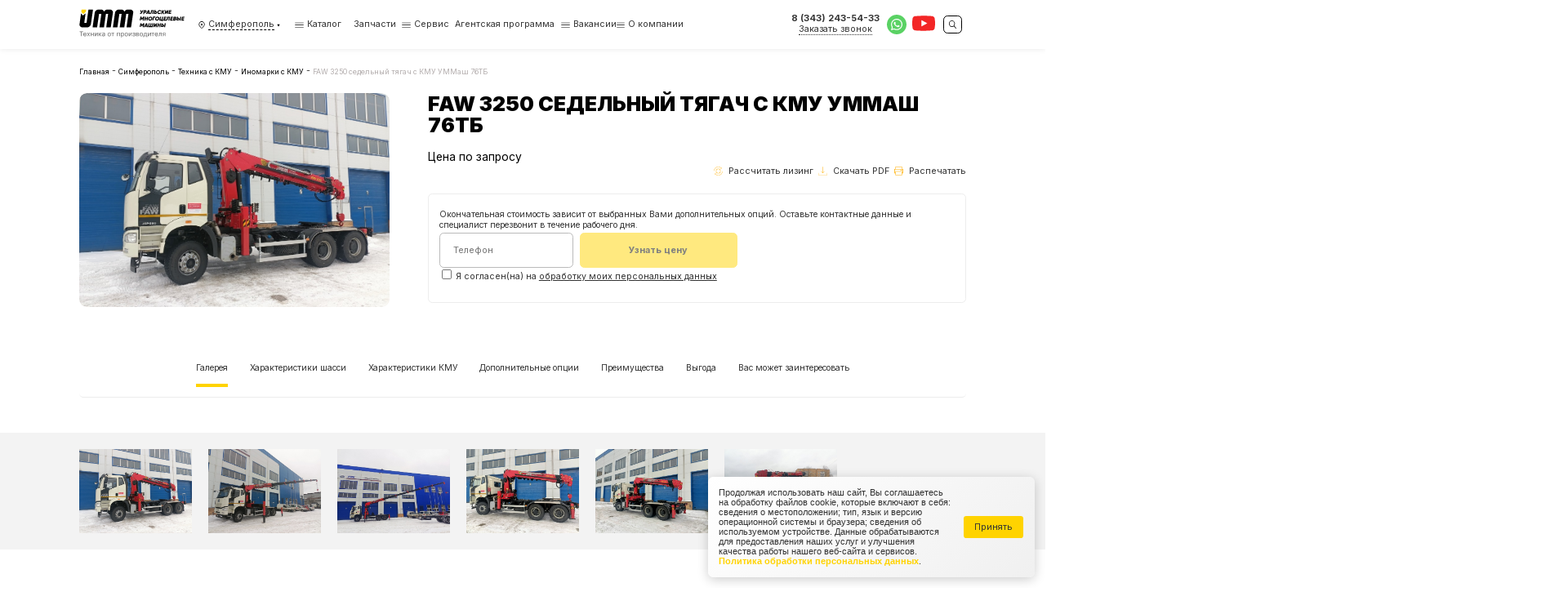

--- FILE ---
content_type: text/html; charset=utf-8
request_url: https://ummash.ru/simferopol/tehnika-s-kmu/inomarki-s-kmu/faw-3250-sedelnyj-tyagach-s-kmu-ummash-76tb/
body_size: 27601
content:

<html lang="ru"
      style="--main: #006EFF; --main-darker: #000CD4; --main-lighter: rgba(0, 110, 255, 0.15); --additional: #ffd98e">


<head>
    <meta name="viewport" content="width=device-width, initial-scale=1"/>
    <meta charset="UTF-8"/>
    <title>FAW 3250 седельный тягач с КМУ УММаш 76ТБ | ummash.ru в Симферополе</title>
    <link rel="shortcut icon"
          href="/media/images/configuration/logo/favicon/favicon.png"
          type="image/png"/>
    <!-- Seo -->
    <link rel="canonical" href="https://ummash.ru/simferopol/tehnika-s-kmu/inomarki-s-kmu/faw-3250-sedelnyj-tyagach-s-kmu-ummash-76tb/"/>
    <meta name="description" content="FAW 3250 седельный тягач с КМУ УММаш 76ТБ - информацию в Симферополе подробнее ищите на нашем сайте или узнавайте по телефону">
    <meta name="keywords" content="">
    <meta property="og:title" content="FAW 3250 седельный тягач с КМУ УММаш 76ТБ | ummash.ru в Симферополе">
    <meta property="og:description" content="FAW 3250 седельный тягач с КМУ УММаш 76ТБ - информацию в Симферополе подробнее ищите на нашем сайте или узнавайте по телефону">
    <meta property="og:url" content="https://ummash.ru/simferopol/tehnika-s-kmu/inomarki-s-kmu/faw-3250-sedelnyj-tyagach-s-kmu-ummash-76tb/"/>
    
    <meta property="og:image" content="https://ummash.ru/media/cache/9a/12/9a12b5f7cc24b40cd673247a1f077661.jpg"/>
    
    <meta property="og:type" content="website"/>
    
<link rel="stylesheet" href="/static/css/product.css" />

    

    <!-- Google Tag Manager -->
    <script>(function(w,d,s,l,i){w[l]=w[l]||[];w[l].push({'gtm.start':
    new Date().getTime(),event:'gtm.js'});var f=d.getElementsByTagName(s)[0],
    j=d.createElement(s),dl=l!='dataLayer'?'&l='+l:'';j.async=true;j.src=
    'https://www.googletagmanager.com/gtm.js?id='+i+dl;f.parentNode.insertBefore(j,f);
    })(window,document,'script','dataLayer','GTM-KQV3MCH6');</script>
    <!-- End Google Tag Manager -->
</head>

<body class="d-flex fd-column load">
<!-- Google Tag Manager (noscript) -->
<noscript><iframe src="https://www.googletagmanager.com/ns.html?id=GTM-KQV3MCH6"
    height="0" width="0" style="display:none;visibility:hidden"></iframe></noscript>
<!-- End Google Tag Manager (noscript) -->














<header class="header header-desktop">
    <div class="header__wrapper">
        <div class="container">
            <div class="header-7">
                <a href="/simferopol/" class="header-7-logo">
                    <svg role="img">
                        <use xlink:href="/static/images/static-sprite.svg#logo"></use>
                    </svg>
                </a>
                <div class="header-7-city" data-dropdown="click" data-click-target=".header-7-city__link">
                    <svg class="header-7-city__icon" role="img">
                        <use xlink:href="/static/images/sprite.svg#nav"></use>
                    </svg>
                    <a href="#" class="header-7-city__link">
                        <span>Симферополь</span>
                        <svg class="header-7-city__dropdown" role="img">
                            <use xlink:href="/static/images/sprite.svg#dropdown"></use>
                        </svg>
                    </a>
                    <div class="header-7-dropdown d-none header-7-city-dropdown__wrapper">
                        <div class="container">
                            <div class="header-7-city-dropdown">
                                <a href="#" class="header-7-city-dropdown__back" data-dropdown="close">
                                    <svg role="img">
                                        <use xlink:href="/static/images/sprite.svg#arrow"></use>
                                    </svg>
                                    Назад
                                </a>
                                <div class="header-7-city-dropdown__title">Выбрать город</div>
                                <div class="header-7-city-dropdown-input">
                                    <input name="city" type="text" class="header-7-city-dropdown__input"
                                           placeholder="Начните вводить название города"/>
                                    <div class="header-7-city-dropdown-input-items">
                                        
                                        <a href="/alma-ata/"
                                           class="header-7-city-dropdown-input-item d-none"
                                           data-city="алма-ата"></a>
                                        
                                        <a href="/arkhangelsk/"
                                           class="header-7-city-dropdown-input-item d-none"
                                           data-city="архангельск"></a>
                                        
                                        <a href="/astana/"
                                           class="header-7-city-dropdown-input-item d-none"
                                           data-city="астана"></a>
                                        
                                        <a href="/astrahan/"
                                           class="header-7-city-dropdown-input-item d-none"
                                           data-city="астрахань"></a>
                                        
                                        <a href="/balashiha/"
                                           class="header-7-city-dropdown-input-item d-none"
                                           data-city="балашиха"></a>
                                        
                                        <a href="/barnaul/"
                                           class="header-7-city-dropdown-input-item d-none"
                                           data-city="барнаул"></a>
                                        
                                        <a href="/belgorod/"
                                           class="header-7-city-dropdown-input-item d-none"
                                           data-city="белгород"></a>
                                        
                                        <a href="/blagoveschensk/"
                                           class="header-7-city-dropdown-input-item d-none"
                                           data-city="благовещенск"></a>
                                        
                                        <a href="/bryansk/"
                                           class="header-7-city-dropdown-input-item d-none"
                                           data-city="брянск"></a>
                                        
                                        <a href="/velikiy-novgorod/"
                                           class="header-7-city-dropdown-input-item d-none"
                                           data-city="великий новгород"></a>
                                        
                                        <a href="/vladivostok/"
                                           class="header-7-city-dropdown-input-item d-none"
                                           data-city="владивосток"></a>
                                        
                                        <a href="/vladimir/"
                                           class="header-7-city-dropdown-input-item d-none"
                                           data-city="владимир"></a>
                                        
                                        <a href="/volgograd/"
                                           class="header-7-city-dropdown-input-item d-none"
                                           data-city="волгоград"></a>
                                        
                                        <a href="/vologda/"
                                           class="header-7-city-dropdown-input-item d-none"
                                           data-city="вологда"></a>
                                        
                                        <a href="/voronezh/"
                                           class="header-7-city-dropdown-input-item d-none"
                                           data-city="воронеж"></a>
                                        
                                        <a href="/"
                                           class="header-7-city-dropdown-input-item d-none"
                                           data-city="екатеринбург"></a>
                                        
                                        <a href="/ivanovo/"
                                           class="header-7-city-dropdown-input-item d-none"
                                           data-city="иваново"></a>
                                        
                                        <a href="/izhevsk/"
                                           class="header-7-city-dropdown-input-item d-none"
                                           data-city="ижевск"></a>
                                        
                                        <a href="/irkutsk/"
                                           class="header-7-city-dropdown-input-item d-none"
                                           data-city="иркутск"></a>
                                        
                                        <a href="/yoshkar-ola/"
                                           class="header-7-city-dropdown-input-item d-none"
                                           data-city="йошкар-ола"></a>
                                        
                                        <a href="/kazan/"
                                           class="header-7-city-dropdown-input-item d-none"
                                           data-city="казань"></a>
                                        
                                        <a href="/kaliningrad/"
                                           class="header-7-city-dropdown-input-item d-none"
                                           data-city="калининград"></a>
                                        
                                        <a href="/kaluga/"
                                           class="header-7-city-dropdown-input-item d-none"
                                           data-city="калуга"></a>
                                        
                                        <a href="/kemerovo/"
                                           class="header-7-city-dropdown-input-item d-none"
                                           data-city="кемерово"></a>
                                        
                                        <a href="/kiev/"
                                           class="header-7-city-dropdown-input-item d-none"
                                           data-city="киев"></a>
                                        
                                        <a href="/kirov/"
                                           class="header-7-city-dropdown-input-item d-none"
                                           data-city="киров"></a>
                                        
                                        <a href="/korolyov/"
                                           class="header-7-city-dropdown-input-item d-none"
                                           data-city="королёв"></a>
                                        
                                        <a href="/kostroma/"
                                           class="header-7-city-dropdown-input-item d-none"
                                           data-city="кострома"></a>
                                        
                                        <a href="/krasnodar/"
                                           class="header-7-city-dropdown-input-item d-none"
                                           data-city="краснодар"></a>
                                        
                                        <a href="/krasnoyarsk/"
                                           class="header-7-city-dropdown-input-item d-none"
                                           data-city="красноярск"></a>
                                        
                                        <a href="/kursk/"
                                           class="header-7-city-dropdown-input-item d-none"
                                           data-city="курск"></a>
                                        
                                        <a href="/lipetsk/"
                                           class="header-7-city-dropdown-input-item d-none"
                                           data-city="липецк"></a>
                                        
                                        <a href="/lyubertsy/"
                                           class="header-7-city-dropdown-input-item d-none"
                                           data-city="люберцы"></a>
                                        
                                        <a href="/magadan/"
                                           class="header-7-city-dropdown-input-item d-none"
                                           data-city="магадан"></a>
                                        
                                        <a href="/minsk/"
                                           class="header-7-city-dropdown-input-item d-none"
                                           data-city="минск"></a>
                                        
                                        <a href="/moskva/"
                                           class="header-7-city-dropdown-input-item d-none"
                                           data-city="москва"></a>
                                        
                                        <a href="/murmansk/"
                                           class="header-7-city-dropdown-input-item d-none"
                                           data-city="мурманск"></a>
                                        
                                        <a href="/mytischi/"
                                           class="header-7-city-dropdown-input-item d-none"
                                           data-city="мытищи"></a>
                                        
                                        <a href="/naberezhnye-chelny/"
                                           class="header-7-city-dropdown-input-item d-none"
                                           data-city="набережные челны"></a>
                                        
                                        <a href="/nalchik/"
                                           class="header-7-city-dropdown-input-item d-none"
                                           data-city="нальчик"></a>
                                        
                                        <a href="/naryan-mar/"
                                           class="header-7-city-dropdown-input-item d-none"
                                           data-city="нарьян-мар"></a>
                                        
                                        <a href="/nizhniy-novgorod/"
                                           class="header-7-city-dropdown-input-item d-none"
                                           data-city="нижний новгород"></a>
                                        
                                        <a href="/novorossiysk/"
                                           class="header-7-city-dropdown-input-item d-none"
                                           data-city="новороссийск"></a>
                                        
                                        <a href="/novosibirsk/"
                                           class="header-7-city-dropdown-input-item d-none"
                                           data-city="новосибирск"></a>
                                        
                                        <a href="/noviy-urengoy/"
                                           class="header-7-city-dropdown-input-item d-none"
                                           data-city="новый уренгой"></a>
                                        
                                        <a href="/omsk/"
                                           class="header-7-city-dropdown-input-item d-none"
                                           data-city="омск"></a>
                                        
                                        <a href="/oryol/"
                                           class="header-7-city-dropdown-input-item d-none"
                                           data-city="орёл"></a>
                                        
                                        <a href="/orenburg/"
                                           class="header-7-city-dropdown-input-item d-none"
                                           data-city="оренбург"></a>
                                        
                                        <a href="/penza/"
                                           class="header-7-city-dropdown-input-item d-none"
                                           data-city="пенза"></a>
                                        
                                        <a href="/perm/"
                                           class="header-7-city-dropdown-input-item d-none"
                                           data-city="пермь"></a>
                                        
                                        <a href="/petrozavodsk/"
                                           class="header-7-city-dropdown-input-item d-none"
                                           data-city="петрозаводск"></a>
                                        
                                        <a href="/petropavlovsk-kamchatskiy/"
                                           class="header-7-city-dropdown-input-item d-none"
                                           data-city="петропавловск-камчатский"></a>
                                        
                                        <a href="/podolsk/"
                                           class="header-7-city-dropdown-input-item d-none"
                                           data-city="подольск"></a>
                                        
                                        <a href="/pskov/"
                                           class="header-7-city-dropdown-input-item d-none"
                                           data-city="псков"></a>
                                        
                                        <a href="/rostov-na-donu/"
                                           class="header-7-city-dropdown-input-item d-none"
                                           data-city="ростов-на-дону"></a>
                                        
                                        <a href="/ryazan/"
                                           class="header-7-city-dropdown-input-item d-none"
                                           data-city="рязань"></a>
                                        
                                        <a href="/samara/"
                                           class="header-7-city-dropdown-input-item d-none"
                                           data-city="самара"></a>
                                        
                                        <a href="/sankt-peterburg/"
                                           class="header-7-city-dropdown-input-item d-none"
                                           data-city="санкт-петербург"></a>
                                        
                                        <a href="/saransk/"
                                           class="header-7-city-dropdown-input-item d-none"
                                           data-city="саранск"></a>
                                        
                                        <a href="/saratov/"
                                           class="header-7-city-dropdown-input-item d-none"
                                           data-city="саратов"></a>
                                        
                                        <a href="/sevastopol/"
                                           class="header-7-city-dropdown-input-item d-none"
                                           data-city="севастополь"></a>
                                        
                                        <a href="/simferopol/"
                                           class="header-7-city-dropdown-input-item d-none"
                                           data-city="симферополь"></a>
                                        
                                        <a href="/smolensk/"
                                           class="header-7-city-dropdown-input-item d-none"
                                           data-city="смоленск"></a>
                                        
                                        <a href="/sochi/"
                                           class="header-7-city-dropdown-input-item d-none"
                                           data-city="сочи"></a>
                                        
                                        <a href="/stavropol/"
                                           class="header-7-city-dropdown-input-item d-none"
                                           data-city="ставрополь"></a>
                                        
                                        <a href="/syktyvkar/"
                                           class="header-7-city-dropdown-input-item d-none"
                                           data-city="сыктывкар"></a>
                                        
                                        <a href="/tambov/"
                                           class="header-7-city-dropdown-input-item d-none"
                                           data-city="тамбов"></a>
                                        
                                        <a href="/tver/"
                                           class="header-7-city-dropdown-input-item d-none"
                                           data-city="тверь"></a>
                                        
                                        <a href="/tolyatti/"
                                           class="header-7-city-dropdown-input-item d-none"
                                           data-city="тольятти"></a>
                                        
                                        <a href="/tomsk/"
                                           class="header-7-city-dropdown-input-item d-none"
                                           data-city="томск"></a>
                                        
                                        <a href="/tula/"
                                           class="header-7-city-dropdown-input-item d-none"
                                           data-city="тула"></a>
                                        
                                        <a href="/tyumen/"
                                           class="header-7-city-dropdown-input-item d-none"
                                           data-city="тюмень"></a>
                                        
                                        <a href="/ulan-ude/"
                                           class="header-7-city-dropdown-input-item d-none"
                                           data-city="улан-удэ"></a>
                                        
                                        <a href="/ulyanovsk/"
                                           class="header-7-city-dropdown-input-item d-none"
                                           data-city="ульяновск"></a>
                                        
                                        <a href="/ufa/"
                                           class="header-7-city-dropdown-input-item d-none"
                                           data-city="уфа"></a>
                                        
                                        <a href="/habarovsk/"
                                           class="header-7-city-dropdown-input-item d-none"
                                           data-city="хабаровск"></a>
                                        
                                        <a href="/hanty-mansiysk/"
                                           class="header-7-city-dropdown-input-item d-none"
                                           data-city="ханты-мансийск"></a>
                                        
                                        <a href="/himki/"
                                           class="header-7-city-dropdown-input-item d-none"
                                           data-city="химки"></a>
                                        
                                        <a href="/cheboksary/"
                                           class="header-7-city-dropdown-input-item d-none"
                                           data-city="чебоксары"></a>
                                        
                                        <a href="/chelyabinsk/"
                                           class="header-7-city-dropdown-input-item d-none"
                                           data-city="челябинск"></a>
                                        
                                        <a href="/chita/"
                                           class="header-7-city-dropdown-input-item d-none"
                                           data-city="чита"></a>
                                        
                                        <a href="/elista/"
                                           class="header-7-city-dropdown-input-item d-none"
                                           data-city="элиста"></a>
                                        
                                        <a href="/yuzhno-sakhalinsk/"
                                           class="header-7-city-dropdown-input-item d-none"
                                           data-city="южно-сахалинск"></a>
                                        
                                        <a href="/yakutsk/"
                                           class="header-7-city-dropdown-input-item d-none"
                                           data-city="якутск"></a>
                                        
                                        <a href="/yaroslavl/"
                                           class="header-7-city-dropdown-input-item d-none"
                                           data-city="ярославль"></a>
                                        
                                    </div>
                                </div>

                                <div class="header-7-city-dropdown-items">
                                    
                                    
                                    <div class="header-7-city-dropdown-group">
                                        <div class="header-7-city-dropdown-item group_title">А</div>
                                        
                                        <a href="/alma-ata/"
                                           class="header-7-city-dropdown-item">
                                            Алма-ата</a>
                                        
                                        <a href="/arkhangelsk/"
                                           class="header-7-city-dropdown-item">
                                            Архангельск</a>
                                        
                                        <a href="/astana/"
                                           class="header-7-city-dropdown-item">
                                            Астана</a>
                                        
                                        <a href="/astrahan/"
                                           class="header-7-city-dropdown-item">
                                            Астрахань</a>
                                        
                                    </div>
                                    
                                    <div class="header-7-city-dropdown-group">
                                        <div class="header-7-city-dropdown-item group_title">Б</div>
                                        
                                        <a href="/balashiha/"
                                           class="header-7-city-dropdown-item">
                                            Балашиха</a>
                                        
                                        <a href="/barnaul/"
                                           class="header-7-city-dropdown-item">
                                            Барнаул</a>
                                        
                                        <a href="/belgorod/"
                                           class="header-7-city-dropdown-item">
                                            Белгород</a>
                                        
                                        <a href="/blagoveschensk/"
                                           class="header-7-city-dropdown-item">
                                            Благовещенск</a>
                                        
                                        <a href="/bryansk/"
                                           class="header-7-city-dropdown-item">
                                            Брянск</a>
                                        
                                    </div>
                                    
                                    <div class="header-7-city-dropdown-group">
                                        <div class="header-7-city-dropdown-item group_title">В</div>
                                        
                                        <a href="/velikiy-novgorod/"
                                           class="header-7-city-dropdown-item">
                                            Великий Новгород</a>
                                        
                                        <a href="/vladivostok/"
                                           class="header-7-city-dropdown-item">
                                            Владивосток</a>
                                        
                                        <a href="/vladimir/"
                                           class="header-7-city-dropdown-item">
                                            Владимир</a>
                                        
                                        <a href="/volgograd/"
                                           class="header-7-city-dropdown-item">
                                            Волгоград</a>
                                        
                                        <a href="/vologda/"
                                           class="header-7-city-dropdown-item">
                                            Вологда</a>
                                        
                                        <a href="/voronezh/"
                                           class="header-7-city-dropdown-item">
                                            Воронеж</a>
                                        
                                    </div>
                                    
                                    <div class="header-7-city-dropdown-group">
                                        <div class="header-7-city-dropdown-item group_title">Е</div>
                                        
                                        <a href="/"
                                           class="header-7-city-dropdown-item">
                                            Екатеринбург</a>
                                        
                                    </div>
                                    
                                    <div class="header-7-city-dropdown-group">
                                        <div class="header-7-city-dropdown-item group_title">И</div>
                                        
                                        <a href="/ivanovo/"
                                           class="header-7-city-dropdown-item">
                                            Иваново</a>
                                        
                                        <a href="/izhevsk/"
                                           class="header-7-city-dropdown-item">
                                            Ижевск</a>
                                        
                                        <a href="/irkutsk/"
                                           class="header-7-city-dropdown-item">
                                            Иркутск</a>
                                        
                                    </div>
                                    
                                    <div class="header-7-city-dropdown-group">
                                        <div class="header-7-city-dropdown-item group_title">Й</div>
                                        
                                        <a href="/yoshkar-ola/"
                                           class="header-7-city-dropdown-item">
                                            Йошкар-Ола</a>
                                        
                                    </div>
                                    
                                    <div class="header-7-city-dropdown-group">
                                        <div class="header-7-city-dropdown-item group_title">К</div>
                                        
                                        <a href="/kazan/"
                                           class="header-7-city-dropdown-item">
                                            Казань</a>
                                        
                                        <a href="/kaliningrad/"
                                           class="header-7-city-dropdown-item">
                                            Калининград</a>
                                        
                                        <a href="/kaluga/"
                                           class="header-7-city-dropdown-item">
                                            Калуга</a>
                                        
                                        <a href="/kemerovo/"
                                           class="header-7-city-dropdown-item">
                                            Кемерово</a>
                                        
                                        <a href="/kiev/"
                                           class="header-7-city-dropdown-item">
                                            Киев</a>
                                        
                                        <a href="/kirov/"
                                           class="header-7-city-dropdown-item">
                                            Киров</a>
                                        
                                        <a href="/korolyov/"
                                           class="header-7-city-dropdown-item">
                                            Королёв</a>
                                        
                                        <a href="/kostroma/"
                                           class="header-7-city-dropdown-item">
                                            Кострома</a>
                                        
                                        <a href="/krasnodar/"
                                           class="header-7-city-dropdown-item">
                                            Краснодар</a>
                                        
                                        <a href="/krasnoyarsk/"
                                           class="header-7-city-dropdown-item">
                                            Красноярск</a>
                                        
                                        <a href="/kursk/"
                                           class="header-7-city-dropdown-item">
                                            Курск</a>
                                        
                                    </div>
                                    
                                    <div class="header-7-city-dropdown-group">
                                        <div class="header-7-city-dropdown-item group_title">Л</div>
                                        
                                        <a href="/lipetsk/"
                                           class="header-7-city-dropdown-item">
                                            Липецк</a>
                                        
                                        <a href="/lyubertsy/"
                                           class="header-7-city-dropdown-item">
                                            Люберцы</a>
                                        
                                    </div>
                                    
                                    <div class="header-7-city-dropdown-group">
                                        <div class="header-7-city-dropdown-item group_title">М</div>
                                        
                                        <a href="/magadan/"
                                           class="header-7-city-dropdown-item">
                                            Магадан</a>
                                        
                                        <a href="/minsk/"
                                           class="header-7-city-dropdown-item">
                                            Минск</a>
                                        
                                        <a href="/moskva/"
                                           class="header-7-city-dropdown-item">
                                            Москва</a>
                                        
                                        <a href="/murmansk/"
                                           class="header-7-city-dropdown-item">
                                            Мурманск</a>
                                        
                                        <a href="/mytischi/"
                                           class="header-7-city-dropdown-item">
                                            Мытищи</a>
                                        
                                    </div>
                                    
                                    <div class="header-7-city-dropdown-group">
                                        <div class="header-7-city-dropdown-item group_title">Н</div>
                                        
                                        <a href="/naberezhnye-chelny/"
                                           class="header-7-city-dropdown-item">
                                            Набережные Челны</a>
                                        
                                        <a href="/nalchik/"
                                           class="header-7-city-dropdown-item">
                                            Нальчик</a>
                                        
                                        <a href="/naryan-mar/"
                                           class="header-7-city-dropdown-item">
                                            Нарьян-Мар</a>
                                        
                                        <a href="/nizhniy-novgorod/"
                                           class="header-7-city-dropdown-item">
                                            Нижний Новгород</a>
                                        
                                        <a href="/novorossiysk/"
                                           class="header-7-city-dropdown-item">
                                            Новороссийск</a>
                                        
                                        <a href="/novosibirsk/"
                                           class="header-7-city-dropdown-item">
                                            Новосибирск</a>
                                        
                                        <a href="/noviy-urengoy/"
                                           class="header-7-city-dropdown-item">
                                            Новый Уренгой</a>
                                        
                                    </div>
                                    
                                    <div class="header-7-city-dropdown-group">
                                        <div class="header-7-city-dropdown-item group_title">О</div>
                                        
                                        <a href="/omsk/"
                                           class="header-7-city-dropdown-item">
                                            Омск</a>
                                        
                                        <a href="/oryol/"
                                           class="header-7-city-dropdown-item">
                                            Орёл</a>
                                        
                                        <a href="/orenburg/"
                                           class="header-7-city-dropdown-item">
                                            Оренбург</a>
                                        
                                    </div>
                                    
                                    <div class="header-7-city-dropdown-group">
                                        <div class="header-7-city-dropdown-item group_title">П</div>
                                        
                                        <a href="/penza/"
                                           class="header-7-city-dropdown-item">
                                            Пенза</a>
                                        
                                        <a href="/perm/"
                                           class="header-7-city-dropdown-item">
                                            Пермь</a>
                                        
                                        <a href="/petrozavodsk/"
                                           class="header-7-city-dropdown-item">
                                            Петрозаводск</a>
                                        
                                        <a href="/petropavlovsk-kamchatskiy/"
                                           class="header-7-city-dropdown-item">
                                            Петропавловск-Камчатский</a>
                                        
                                        <a href="/podolsk/"
                                           class="header-7-city-dropdown-item">
                                            Подольск</a>
                                        
                                        <a href="/pskov/"
                                           class="header-7-city-dropdown-item">
                                            Псков</a>
                                        
                                    </div>
                                    
                                    <div class="header-7-city-dropdown-group">
                                        <div class="header-7-city-dropdown-item group_title">Р</div>
                                        
                                        <a href="/rostov-na-donu/"
                                           class="header-7-city-dropdown-item">
                                            Ростов-на-Дону</a>
                                        
                                        <a href="/ryazan/"
                                           class="header-7-city-dropdown-item">
                                            Рязань</a>
                                        
                                    </div>
                                    
                                    <div class="header-7-city-dropdown-group">
                                        <div class="header-7-city-dropdown-item group_title">С</div>
                                        
                                        <a href="/samara/"
                                           class="header-7-city-dropdown-item">
                                            Самара</a>
                                        
                                        <a href="/sankt-peterburg/"
                                           class="header-7-city-dropdown-item">
                                            Санкт-Петербург</a>
                                        
                                        <a href="/saransk/"
                                           class="header-7-city-dropdown-item">
                                            Саранск</a>
                                        
                                        <a href="/saratov/"
                                           class="header-7-city-dropdown-item">
                                            Саратов</a>
                                        
                                        <a href="/sevastopol/"
                                           class="header-7-city-dropdown-item">
                                            Севастополь</a>
                                        
                                        <a href="/simferopol/"
                                           class="header-7-city-dropdown-item">
                                            Симферополь</a>
                                        
                                        <a href="/smolensk/"
                                           class="header-7-city-dropdown-item">
                                            Смоленск</a>
                                        
                                        <a href="/sochi/"
                                           class="header-7-city-dropdown-item">
                                            Сочи</a>
                                        
                                        <a href="/stavropol/"
                                           class="header-7-city-dropdown-item">
                                            Ставрополь</a>
                                        
                                        <a href="/syktyvkar/"
                                           class="header-7-city-dropdown-item">
                                            Сыктывкар</a>
                                        
                                    </div>
                                    
                                    <div class="header-7-city-dropdown-group">
                                        <div class="header-7-city-dropdown-item group_title">Т</div>
                                        
                                        <a href="/tambov/"
                                           class="header-7-city-dropdown-item">
                                            Тамбов</a>
                                        
                                        <a href="/tver/"
                                           class="header-7-city-dropdown-item">
                                            Тверь</a>
                                        
                                        <a href="/tolyatti/"
                                           class="header-7-city-dropdown-item">
                                            Тольятти</a>
                                        
                                        <a href="/tomsk/"
                                           class="header-7-city-dropdown-item">
                                            Томск</a>
                                        
                                        <a href="/tula/"
                                           class="header-7-city-dropdown-item">
                                            Тула</a>
                                        
                                        <a href="/tyumen/"
                                           class="header-7-city-dropdown-item">
                                            Тюмень</a>
                                        
                                    </div>
                                    
                                    <div class="header-7-city-dropdown-group">
                                        <div class="header-7-city-dropdown-item group_title">У</div>
                                        
                                        <a href="/ulan-ude/"
                                           class="header-7-city-dropdown-item">
                                            Улан-Удэ</a>
                                        
                                        <a href="/ulyanovsk/"
                                           class="header-7-city-dropdown-item">
                                            Ульяновск</a>
                                        
                                        <a href="/ufa/"
                                           class="header-7-city-dropdown-item">
                                            Уфа</a>
                                        
                                    </div>
                                    
                                    <div class="header-7-city-dropdown-group">
                                        <div class="header-7-city-dropdown-item group_title">Х</div>
                                        
                                        <a href="/habarovsk/"
                                           class="header-7-city-dropdown-item">
                                            Хабаровск</a>
                                        
                                        <a href="/hanty-mansiysk/"
                                           class="header-7-city-dropdown-item">
                                            Ханты-Мансийск</a>
                                        
                                        <a href="/himki/"
                                           class="header-7-city-dropdown-item">
                                            Химки</a>
                                        
                                    </div>
                                    
                                    <div class="header-7-city-dropdown-group">
                                        <div class="header-7-city-dropdown-item group_title">Ч</div>
                                        
                                        <a href="/cheboksary/"
                                           class="header-7-city-dropdown-item">
                                            Чебоксары</a>
                                        
                                        <a href="/chelyabinsk/"
                                           class="header-7-city-dropdown-item">
                                            Челябинск</a>
                                        
                                        <a href="/chita/"
                                           class="header-7-city-dropdown-item">
                                            Чита</a>
                                        
                                    </div>
                                    
                                    <div class="header-7-city-dropdown-group">
                                        <div class="header-7-city-dropdown-item group_title">Э</div>
                                        
                                        <a href="/elista/"
                                           class="header-7-city-dropdown-item">
                                            Элиста</a>
                                        
                                    </div>
                                    
                                    <div class="header-7-city-dropdown-group">
                                        <div class="header-7-city-dropdown-item group_title">Ю</div>
                                        
                                        <a href="/yuzhno-sakhalinsk/"
                                           class="header-7-city-dropdown-item">
                                            Южно-Сахалинск</a>
                                        
                                    </div>
                                    
                                    <div class="header-7-city-dropdown-group">
                                        <div class="header-7-city-dropdown-item group_title">Я</div>
                                        
                                        <a href="/yakutsk/"
                                           class="header-7-city-dropdown-item">
                                            Якутск</a>
                                        
                                        <a href="/yaroslavl/"
                                           class="header-7-city-dropdown-item">
                                            Ярославль</a>
                                        
                                    </div>
                                    
                                </div>
                            </div>
                        </div>
                    </div>
                </div>
                <div class="header-7-nav">
                    <div class="header-7-nav-item" data-dropdown="hover">
                        <a href="#" class="header-7-nav-item__link">
                            <svg class="header-7-nav-item__icon" role="img">
                                <use xlink:href="/static/images/sprite.svg#burger"></use>
                            </svg>
                            Каталог
                        </a>
                        <div class="header-7-dropdown d-none">
                            <div class="container">
                                <div class="header-7-nav-dropdown">
                                    
                                        
                                            
                                                <div class="header-7-nav-dropdown-items">
                                                    <a href="/simferopol/krano-manipulyatornye-ustanovki/"
                                                       class="header-7-nav-dropdown-item bold">
                                                        Крано-манипуляторные установки
                                                    </a>
                                                    
                                                        
                                                            
                                                                

                                                                    <a href="/simferopol/krano-manipulyatornye-ustanovki/trosovye-modeli-manipulyatorov/"
                                                                       class="header-7-nav-dropdown-item">
                                                                        Тросовые модели манипуляторов
                                                                    </a>
                                                                
                                                            
                                                        
                                                    
                                                        
                                                            
                                                                

                                                                    <a href="/simferopol/krano-manipulyatornye-ustanovki/krano-burilnye-ustanovki/"
                                                                       class="header-7-nav-dropdown-item">
                                                                        Крано-бурильные установки
                                                                    </a>
                                                                
                                                            
                                                        
                                                    
                                                        
                                                            
                                                                

                                                                    <a href="/simferopol/krano-manipulyatornye-ustanovki/traktornye-manipulyatory/"
                                                                       class="header-7-nav-dropdown-item">
                                                                        Тракторные манипуляторы
                                                                    </a>
                                                                
                                                            
                                                        
                                                    
                                                </div>
                                            
                                        
                                    
                                        
                                            
                                                <div class="header-7-nav-dropdown-items">
                                                    <a href="/simferopol/tehnika-s-kmu/"
                                                       class="header-7-nav-dropdown-item bold">
                                                        Техника с КМУ
                                                    </a>
                                                    
                                                        
                                                            
                                                                

                                                                    <a href="/simferopol/tehnika-s-kmu/polnyj-privod-kmu/"
                                                                       class="header-7-nav-dropdown-item">
                                                                        Полный привод КМУ
                                                                    </a>
                                                                
                                                            
                                                        
                                                    
                                                        
                                                            
                                                                

                                                                    <a href="/simferopol/tehnika-s-kmu/zadnij-privod-s-kmu/"
                                                                       class="header-7-nav-dropdown-item">
                                                                        Задний привод с КМУ
                                                                    </a>
                                                                
                                                            
                                                        
                                                    
                                                        
                                                            
                                                                

                                                                    <a href="/simferopol/tehnika-s-kmu/inomarki-s-kmu/"
                                                                       class="header-7-nav-dropdown-item">
                                                                        Иномарки с КМУ
                                                                    </a>
                                                                
                                                            
                                                        
                                                    
                                                </div>
                                            
                                        
                                    
                                        
                                            
                                                <div class="header-7-nav-dropdown-items">
                                                    <a href="/simferopol/dopolnitelnoe-oborudovanie/"
                                                       class="header-7-nav-dropdown-item bold">
                                                        Дополнительное оборудование
                                                    </a>
                                                    
                                                        
                                                    
                                                        
                                                    
                                                        
                                                    
                                                        
                                                    
                                                        
                                                    
                                                        
                                                    
                                                        
                                                    
                                                        
                                                    
                                                        
                                                    
                                                        
                                                    
                                                        
                                                    
                                                        
                                                    
                                                        
                                                    
                                                        
                                                    
                                                        
                                                    
                                                        
                                                    
                                                        
                                                    
                                                        
                                                    
                                                </div>
                                            
                                        
                                    
                                        
                                            
                                                <div class="header-7-nav-dropdown-items">
                                                    <a href="/simferopol/metallokonstrukcii-kmu/"
                                                       class="header-7-nav-dropdown-item bold">
                                                        Металлоконструкции КМУ
                                                    </a>
                                                    
                                                </div>
                                            
                                        
                                    
                                </div>
                            </div>
                        </div>
                    </div>
                    
                        
                            
                                
                                    <a href="https://vseopu.ru/" class="header-7-nav-item">
                                        Запчасти
                                    </a>
                                
                             
                        
                    
                        
                            
                                
                                    <div class="header-7__menu-item">
                                        <svg class="header-7-nav-item__icon" role="img">
                                            <use xlink:href="/static/images/sprite.svg#burger"></use>
                                        </svg>
                                        <a class="header-7__menu-link" href="/">Сервис</a>
                                        <div class="header-7__menu-submenu">
                                            
                                                <a class="header-7__menu-submenu-link" href="https://ummash.ru/lizing/">Лизинг</a>
                                            
                                                <a class="header-7__menu-submenu-link" href="https://ummash.ru/postanovka-na-garantiyu/">Постановка КМУ на гарантию</a>
                                            
                                                <a class="header-7__menu-submenu-link" href="https://ummash.ru/posleprodazhnoe-obsluzhivanie/">Послепродажное обслуживание</a>
                                            
                                                <a class="header-7__menu-submenu-link" href="https://ummash.ru/vazhnaya-informaciya/">Документация</a>
                                            
                                                <a class="header-7__menu-submenu-link" href="https://ummash.ru/reklamaciya/">Рекламация</a>
                                            
                                        </div>
                                    </div>
                                
                             
                        
                    
                        
                            
                                
                                    <a href="https://ummash.landingpage.na4u.ru/agentskaya-programma/" class="header-7-nav-item">
                                        Агентская программа
                                    </a>
                                
                             
                        
                    
                        
                            
                                
                                    <div class="header-7__menu-item">
                                        <svg class="header-7-nav-item__icon" role="img">
                                            <use xlink:href="/static/images/sprite.svg#burger"></use>
                                        </svg>
                                        <a class="header-7__menu-link" href="https://ummash.ru/vakansii-proizvodstvo-ekaterinburg/">Вакансии</a>
                                        <div class="header-7__menu-submenu">
                                            
                                                <a class="header-7__menu-submenu-link" href="https://ummash.ru/vakansii-proizvodstvo-ekaterinburg/">Вакансии на производстве</a>
                                            
                                        </div>
                                    </div>
                                
                             
                        
                    
                        
                            
                                
                                    <div class="header-7__menu-item">
                                        <svg class="header-7-nav-item__icon" role="img">
                                            <use xlink:href="/static/images/sprite.svg#burger"></use>
                                        </svg>
                                        <a class="header-7__menu-link" href="https://ummash.ru/about/">О компании</a>
                                        <div class="header-7__menu-submenu">
                                            
                                                <a class="header-7__menu-submenu-link" href="https://ummash.ru/contacts/">Контакты</a>
                                            
                                                <a class="header-7__menu-submenu-link" href="https://ummash.ru/about/dilery-traktornykh-manipulyatorov/">Дилеры тракторных манипуляторов</a>
                                            
                                                <a class="header-7__menu-submenu-link" href="https://ummash.ru/about/dilery-trosovyh-kranov-manipulyatorov/">Дилеры тросовых кранов манипуляторов</a>
                                            
                                        </div>
                                    </div>
                                
                             
                        
                    

                </div>
                <a href="#" data-micromodal-open="modal-callback" class="header-7-contacts">
                    <span class="header-7-contacts__phone">8 (343) 243-54-33</span>
                    <span class="header-7-contacts__title">Заказать звонок</span>
                </a>
                
                <div class="header-7-socials">
                    
                    <a href="https://wa.me/79667140760" class="header-7-socials-item">
                        <svg class="header-7-socials-item__svg i-whatsapp" role="img">
                            <use xlink:href="/static/images/static-sprite.svg#whatsapp"></use>
                        </svg>
                    </a>
                    
                    
                    <a href="/" class="header-7-socials-item">
                        <svg class="header-7-socials-item__svg i-youtube" role="img">
                            <use xlink:href="/static/images/static-sprite.svg#youtube"></use>
                        </svg>
                    </a>
                    
                </div>
                
                <div class="header-7-search" data-dropdown="hover">
                    <div class="header-7-search__icon">
                        <svg role="img">
                            <use xlink:href="/static/images/sprite.svg#search"></use>
                        </svg>
                    </div>
                    <div class="header-7-dropdown d-none">
                        <div class="container">
                            <form class="header-7-search-dropdown" method="get" action="/search/">
                                <label>
                                    <input type="text" class="header-7-search__input" name="q"
                                           placeholder="Поиск...">
                                    <span class="header-7-search-dropdown__wrapper">
                                         <span class="header-7-search-dropdown-items"></span>
                                        <button type="submit" class="header-7-search-dropdown-all_items">
                                            Все результаты
                                        </button>
                                     </span>
                                </label>
                                <button type="submit" class="header-7-search__button ps-btn ps-btn-primary">
                                    Поиск
                                </button>
                            </form>
                        </div>
                    </div>
                </div>
            </div>

        </div>
    </div>
</header>
<div class="header-mobile">
    <div class="header-mobile-city">
        <div class="header-7-city">
            <svg class="header-7-city__icon" role="img">
                <use xlink:href="/static/images/sprite.svg#nav"></use>
            </svg>
            <a href="#" class="header-7-city__link">
                <span>Симферополь</span>
                <svg class="header-7-city__dropdown" role="img">
                    <use xlink:href="/static/images/sprite.svg#dropdown"></use>
                </svg>
            </a>
        </div>
    </div>
    <div class="header-mobile__content d-flex ai-center">

        <a class="header__logo" href="/">
            <svg role="img">
                <use xlink:href="/static/images/static-sprite.svg#logo_mini"></use>
            </svg>
        </a>
        <a href="tel:8 (343) 243-54-33" class="header-mobile__contacts">
            8 (343) 243-54-33
        </a>
        <div class="burger header-burger" id="header-burger">
            <div class="burger__line header-burger__line"></div>
            <div class="burger__line burger__line--cross header-burger__line"></div>
            <div class="burger__line burger__line--cross header-burger__line"></div>
            <div class="burger__line header-burger__line"></div>
        </div>
    </div>
</div>
<div class="js-header-city-mobile-container header-city-mobile-container header-7-dropdown header-7-city-dropdown__wrapper">
    <div class="container">
        <form class="header-7-city-dropdown" action="/" method="post">
            <div class="header-7-city-dropdown__title">Выбрать город</div>
            <div class="header-7-city-dropdown-input">
                <input name="city" type="text" class="header-7-city-dropdown__input"
                       placeholder="Начните вводить название города"/>
                <div class="header-7-city-dropdown-input-items">
                    
                    <a href="/alma-ata/"
                       class="header-7-city-dropdown-input-item d-none"
                       data-city="алма-ата"></a>
                    
                    <a href="/arkhangelsk/"
                       class="header-7-city-dropdown-input-item d-none"
                       data-city="архангельск"></a>
                    
                    <a href="/astana/"
                       class="header-7-city-dropdown-input-item d-none"
                       data-city="астана"></a>
                    
                    <a href="/astrahan/"
                       class="header-7-city-dropdown-input-item d-none"
                       data-city="астрахань"></a>
                    
                    <a href="/balashiha/"
                       class="header-7-city-dropdown-input-item d-none"
                       data-city="балашиха"></a>
                    
                    <a href="/barnaul/"
                       class="header-7-city-dropdown-input-item d-none"
                       data-city="барнаул"></a>
                    
                    <a href="/belgorod/"
                       class="header-7-city-dropdown-input-item d-none"
                       data-city="белгород"></a>
                    
                    <a href="/blagoveschensk/"
                       class="header-7-city-dropdown-input-item d-none"
                       data-city="благовещенск"></a>
                    
                    <a href="/bryansk/"
                       class="header-7-city-dropdown-input-item d-none"
                       data-city="брянск"></a>
                    
                    <a href="/velikiy-novgorod/"
                       class="header-7-city-dropdown-input-item d-none"
                       data-city="великий новгород"></a>
                    
                    <a href="/vladivostok/"
                       class="header-7-city-dropdown-input-item d-none"
                       data-city="владивосток"></a>
                    
                    <a href="/vladimir/"
                       class="header-7-city-dropdown-input-item d-none"
                       data-city="владимир"></a>
                    
                    <a href="/volgograd/"
                       class="header-7-city-dropdown-input-item d-none"
                       data-city="волгоград"></a>
                    
                    <a href="/vologda/"
                       class="header-7-city-dropdown-input-item d-none"
                       data-city="вологда"></a>
                    
                    <a href="/voronezh/"
                       class="header-7-city-dropdown-input-item d-none"
                       data-city="воронеж"></a>
                    
                    <a href="/"
                       class="header-7-city-dropdown-input-item d-none"
                       data-city="екатеринбург"></a>
                    
                    <a href="/ivanovo/"
                       class="header-7-city-dropdown-input-item d-none"
                       data-city="иваново"></a>
                    
                    <a href="/izhevsk/"
                       class="header-7-city-dropdown-input-item d-none"
                       data-city="ижевск"></a>
                    
                    <a href="/irkutsk/"
                       class="header-7-city-dropdown-input-item d-none"
                       data-city="иркутск"></a>
                    
                    <a href="/yoshkar-ola/"
                       class="header-7-city-dropdown-input-item d-none"
                       data-city="йошкар-ола"></a>
                    
                    <a href="/kazan/"
                       class="header-7-city-dropdown-input-item d-none"
                       data-city="казань"></a>
                    
                    <a href="/kaliningrad/"
                       class="header-7-city-dropdown-input-item d-none"
                       data-city="калининград"></a>
                    
                    <a href="/kaluga/"
                       class="header-7-city-dropdown-input-item d-none"
                       data-city="калуга"></a>
                    
                    <a href="/kemerovo/"
                       class="header-7-city-dropdown-input-item d-none"
                       data-city="кемерово"></a>
                    
                    <a href="/kiev/"
                       class="header-7-city-dropdown-input-item d-none"
                       data-city="киев"></a>
                    
                    <a href="/kirov/"
                       class="header-7-city-dropdown-input-item d-none"
                       data-city="киров"></a>
                    
                    <a href="/korolyov/"
                       class="header-7-city-dropdown-input-item d-none"
                       data-city="королёв"></a>
                    
                    <a href="/kostroma/"
                       class="header-7-city-dropdown-input-item d-none"
                       data-city="кострома"></a>
                    
                    <a href="/krasnodar/"
                       class="header-7-city-dropdown-input-item d-none"
                       data-city="краснодар"></a>
                    
                    <a href="/krasnoyarsk/"
                       class="header-7-city-dropdown-input-item d-none"
                       data-city="красноярск"></a>
                    
                    <a href="/kursk/"
                       class="header-7-city-dropdown-input-item d-none"
                       data-city="курск"></a>
                    
                    <a href="/lipetsk/"
                       class="header-7-city-dropdown-input-item d-none"
                       data-city="липецк"></a>
                    
                    <a href="/lyubertsy/"
                       class="header-7-city-dropdown-input-item d-none"
                       data-city="люберцы"></a>
                    
                    <a href="/magadan/"
                       class="header-7-city-dropdown-input-item d-none"
                       data-city="магадан"></a>
                    
                    <a href="/minsk/"
                       class="header-7-city-dropdown-input-item d-none"
                       data-city="минск"></a>
                    
                    <a href="/moskva/"
                       class="header-7-city-dropdown-input-item d-none"
                       data-city="москва"></a>
                    
                    <a href="/murmansk/"
                       class="header-7-city-dropdown-input-item d-none"
                       data-city="мурманск"></a>
                    
                    <a href="/mytischi/"
                       class="header-7-city-dropdown-input-item d-none"
                       data-city="мытищи"></a>
                    
                    <a href="/naberezhnye-chelny/"
                       class="header-7-city-dropdown-input-item d-none"
                       data-city="набережные челны"></a>
                    
                    <a href="/nalchik/"
                       class="header-7-city-dropdown-input-item d-none"
                       data-city="нальчик"></a>
                    
                    <a href="/naryan-mar/"
                       class="header-7-city-dropdown-input-item d-none"
                       data-city="нарьян-мар"></a>
                    
                    <a href="/nizhniy-novgorod/"
                       class="header-7-city-dropdown-input-item d-none"
                       data-city="нижний новгород"></a>
                    
                    <a href="/novorossiysk/"
                       class="header-7-city-dropdown-input-item d-none"
                       data-city="новороссийск"></a>
                    
                    <a href="/novosibirsk/"
                       class="header-7-city-dropdown-input-item d-none"
                       data-city="новосибирск"></a>
                    
                    <a href="/noviy-urengoy/"
                       class="header-7-city-dropdown-input-item d-none"
                       data-city="новый уренгой"></a>
                    
                    <a href="/omsk/"
                       class="header-7-city-dropdown-input-item d-none"
                       data-city="омск"></a>
                    
                    <a href="/oryol/"
                       class="header-7-city-dropdown-input-item d-none"
                       data-city="орёл"></a>
                    
                    <a href="/orenburg/"
                       class="header-7-city-dropdown-input-item d-none"
                       data-city="оренбург"></a>
                    
                    <a href="/penza/"
                       class="header-7-city-dropdown-input-item d-none"
                       data-city="пенза"></a>
                    
                    <a href="/perm/"
                       class="header-7-city-dropdown-input-item d-none"
                       data-city="пермь"></a>
                    
                    <a href="/petrozavodsk/"
                       class="header-7-city-dropdown-input-item d-none"
                       data-city="петрозаводск"></a>
                    
                    <a href="/petropavlovsk-kamchatskiy/"
                       class="header-7-city-dropdown-input-item d-none"
                       data-city="петропавловск-камчатский"></a>
                    
                    <a href="/podolsk/"
                       class="header-7-city-dropdown-input-item d-none"
                       data-city="подольск"></a>
                    
                    <a href="/pskov/"
                       class="header-7-city-dropdown-input-item d-none"
                       data-city="псков"></a>
                    
                    <a href="/rostov-na-donu/"
                       class="header-7-city-dropdown-input-item d-none"
                       data-city="ростов-на-дону"></a>
                    
                    <a href="/ryazan/"
                       class="header-7-city-dropdown-input-item d-none"
                       data-city="рязань"></a>
                    
                    <a href="/samara/"
                       class="header-7-city-dropdown-input-item d-none"
                       data-city="самара"></a>
                    
                    <a href="/sankt-peterburg/"
                       class="header-7-city-dropdown-input-item d-none"
                       data-city="санкт-петербург"></a>
                    
                    <a href="/saransk/"
                       class="header-7-city-dropdown-input-item d-none"
                       data-city="саранск"></a>
                    
                    <a href="/saratov/"
                       class="header-7-city-dropdown-input-item d-none"
                       data-city="саратов"></a>
                    
                    <a href="/sevastopol/"
                       class="header-7-city-dropdown-input-item d-none"
                       data-city="севастополь"></a>
                    
                    <a href="/simferopol/"
                       class="header-7-city-dropdown-input-item d-none"
                       data-city="симферополь"></a>
                    
                    <a href="/smolensk/"
                       class="header-7-city-dropdown-input-item d-none"
                       data-city="смоленск"></a>
                    
                    <a href="/sochi/"
                       class="header-7-city-dropdown-input-item d-none"
                       data-city="сочи"></a>
                    
                    <a href="/stavropol/"
                       class="header-7-city-dropdown-input-item d-none"
                       data-city="ставрополь"></a>
                    
                    <a href="/syktyvkar/"
                       class="header-7-city-dropdown-input-item d-none"
                       data-city="сыктывкар"></a>
                    
                    <a href="/tambov/"
                       class="header-7-city-dropdown-input-item d-none"
                       data-city="тамбов"></a>
                    
                    <a href="/tver/"
                       class="header-7-city-dropdown-input-item d-none"
                       data-city="тверь"></a>
                    
                    <a href="/tolyatti/"
                       class="header-7-city-dropdown-input-item d-none"
                       data-city="тольятти"></a>
                    
                    <a href="/tomsk/"
                       class="header-7-city-dropdown-input-item d-none"
                       data-city="томск"></a>
                    
                    <a href="/tula/"
                       class="header-7-city-dropdown-input-item d-none"
                       data-city="тула"></a>
                    
                    <a href="/tyumen/"
                       class="header-7-city-dropdown-input-item d-none"
                       data-city="тюмень"></a>
                    
                    <a href="/ulan-ude/"
                       class="header-7-city-dropdown-input-item d-none"
                       data-city="улан-удэ"></a>
                    
                    <a href="/ulyanovsk/"
                       class="header-7-city-dropdown-input-item d-none"
                       data-city="ульяновск"></a>
                    
                    <a href="/ufa/"
                       class="header-7-city-dropdown-input-item d-none"
                       data-city="уфа"></a>
                    
                    <a href="/habarovsk/"
                       class="header-7-city-dropdown-input-item d-none"
                       data-city="хабаровск"></a>
                    
                    <a href="/hanty-mansiysk/"
                       class="header-7-city-dropdown-input-item d-none"
                       data-city="ханты-мансийск"></a>
                    
                    <a href="/himki/"
                       class="header-7-city-dropdown-input-item d-none"
                       data-city="химки"></a>
                    
                    <a href="/cheboksary/"
                       class="header-7-city-dropdown-input-item d-none"
                       data-city="чебоксары"></a>
                    
                    <a href="/chelyabinsk/"
                       class="header-7-city-dropdown-input-item d-none"
                       data-city="челябинск"></a>
                    
                    <a href="/chita/"
                       class="header-7-city-dropdown-input-item d-none"
                       data-city="чита"></a>
                    
                    <a href="/elista/"
                       class="header-7-city-dropdown-input-item d-none"
                       data-city="элиста"></a>
                    
                    <a href="/yuzhno-sakhalinsk/"
                       class="header-7-city-dropdown-input-item d-none"
                       data-city="южно-сахалинск"></a>
                    
                    <a href="/yakutsk/"
                       class="header-7-city-dropdown-input-item d-none"
                       data-city="якутск"></a>
                    
                    <a href="/yaroslavl/"
                       class="header-7-city-dropdown-input-item d-none"
                       data-city="ярославль"></a>
                    
                </div>
            </div>

            <div class="header-7-city-dropdown-items">
                
                
                <div class="header-7-city-dropdown-group">
                    <div class="header-7-city-dropdown-item group_title">А</div>
                    <div class="header-7-city-dropdown-group__wrapper">
                        
                        <a href="/alma-ata/" class="header-7-city-dropdown-item">
                            Алма-ата
                        </a>
                        
                        <a href="/arkhangelsk/" class="header-7-city-dropdown-item">
                            Архангельск
                        </a>
                        
                        <a href="/astana/" class="header-7-city-dropdown-item">
                            Астана
                        </a>
                        
                        <a href="/astrahan/" class="header-7-city-dropdown-item">
                            Астрахань
                        </a>
                        
                    </div>
                </div>
                
                <div class="header-7-city-dropdown-group">
                    <div class="header-7-city-dropdown-item group_title">Б</div>
                    <div class="header-7-city-dropdown-group__wrapper">
                        
                        <a href="/balashiha/" class="header-7-city-dropdown-item">
                            Балашиха
                        </a>
                        
                        <a href="/barnaul/" class="header-7-city-dropdown-item">
                            Барнаул
                        </a>
                        
                        <a href="/belgorod/" class="header-7-city-dropdown-item">
                            Белгород
                        </a>
                        
                        <a href="/blagoveschensk/" class="header-7-city-dropdown-item">
                            Благовещенск
                        </a>
                        
                        <a href="/bryansk/" class="header-7-city-dropdown-item">
                            Брянск
                        </a>
                        
                    </div>
                </div>
                
                <div class="header-7-city-dropdown-group">
                    <div class="header-7-city-dropdown-item group_title">В</div>
                    <div class="header-7-city-dropdown-group__wrapper">
                        
                        <a href="/velikiy-novgorod/" class="header-7-city-dropdown-item">
                            Великий Новгород
                        </a>
                        
                        <a href="/vladivostok/" class="header-7-city-dropdown-item">
                            Владивосток
                        </a>
                        
                        <a href="/vladimir/" class="header-7-city-dropdown-item">
                            Владимир
                        </a>
                        
                        <a href="/volgograd/" class="header-7-city-dropdown-item">
                            Волгоград
                        </a>
                        
                        <a href="/vologda/" class="header-7-city-dropdown-item">
                            Вологда
                        </a>
                        
                        <a href="/voronezh/" class="header-7-city-dropdown-item">
                            Воронеж
                        </a>
                        
                    </div>
                </div>
                
                <div class="header-7-city-dropdown-group">
                    <div class="header-7-city-dropdown-item group_title">Е</div>
                    <div class="header-7-city-dropdown-group__wrapper">
                        
                        <a href="/" class="header-7-city-dropdown-item">
                            Екатеринбург
                        </a>
                        
                    </div>
                </div>
                
                <div class="header-7-city-dropdown-group">
                    <div class="header-7-city-dropdown-item group_title">И</div>
                    <div class="header-7-city-dropdown-group__wrapper">
                        
                        <a href="/ivanovo/" class="header-7-city-dropdown-item">
                            Иваново
                        </a>
                        
                        <a href="/izhevsk/" class="header-7-city-dropdown-item">
                            Ижевск
                        </a>
                        
                        <a href="/irkutsk/" class="header-7-city-dropdown-item">
                            Иркутск
                        </a>
                        
                    </div>
                </div>
                
                <div class="header-7-city-dropdown-group">
                    <div class="header-7-city-dropdown-item group_title">Й</div>
                    <div class="header-7-city-dropdown-group__wrapper">
                        
                        <a href="/yoshkar-ola/" class="header-7-city-dropdown-item">
                            Йошкар-Ола
                        </a>
                        
                    </div>
                </div>
                
                <div class="header-7-city-dropdown-group">
                    <div class="header-7-city-dropdown-item group_title">К</div>
                    <div class="header-7-city-dropdown-group__wrapper">
                        
                        <a href="/kazan/" class="header-7-city-dropdown-item">
                            Казань
                        </a>
                        
                        <a href="/kaliningrad/" class="header-7-city-dropdown-item">
                            Калининград
                        </a>
                        
                        <a href="/kaluga/" class="header-7-city-dropdown-item">
                            Калуга
                        </a>
                        
                        <a href="/kemerovo/" class="header-7-city-dropdown-item">
                            Кемерово
                        </a>
                        
                        <a href="/kiev/" class="header-7-city-dropdown-item">
                            Киев
                        </a>
                        
                        <a href="/kirov/" class="header-7-city-dropdown-item">
                            Киров
                        </a>
                        
                        <a href="/korolyov/" class="header-7-city-dropdown-item">
                            Королёв
                        </a>
                        
                        <a href="/kostroma/" class="header-7-city-dropdown-item">
                            Кострома
                        </a>
                        
                        <a href="/krasnodar/" class="header-7-city-dropdown-item">
                            Краснодар
                        </a>
                        
                        <a href="/krasnoyarsk/" class="header-7-city-dropdown-item">
                            Красноярск
                        </a>
                        
                        <a href="/kursk/" class="header-7-city-dropdown-item">
                            Курск
                        </a>
                        
                    </div>
                </div>
                
                <div class="header-7-city-dropdown-group">
                    <div class="header-7-city-dropdown-item group_title">Л</div>
                    <div class="header-7-city-dropdown-group__wrapper">
                        
                        <a href="/lipetsk/" class="header-7-city-dropdown-item">
                            Липецк
                        </a>
                        
                        <a href="/lyubertsy/" class="header-7-city-dropdown-item">
                            Люберцы
                        </a>
                        
                    </div>
                </div>
                
                <div class="header-7-city-dropdown-group">
                    <div class="header-7-city-dropdown-item group_title">М</div>
                    <div class="header-7-city-dropdown-group__wrapper">
                        
                        <a href="/magadan/" class="header-7-city-dropdown-item">
                            Магадан
                        </a>
                        
                        <a href="/minsk/" class="header-7-city-dropdown-item">
                            Минск
                        </a>
                        
                        <a href="/moskva/" class="header-7-city-dropdown-item">
                            Москва
                        </a>
                        
                        <a href="/murmansk/" class="header-7-city-dropdown-item">
                            Мурманск
                        </a>
                        
                        <a href="/mytischi/" class="header-7-city-dropdown-item">
                            Мытищи
                        </a>
                        
                    </div>
                </div>
                
                <div class="header-7-city-dropdown-group">
                    <div class="header-7-city-dropdown-item group_title">Н</div>
                    <div class="header-7-city-dropdown-group__wrapper">
                        
                        <a href="/naberezhnye-chelny/" class="header-7-city-dropdown-item">
                            Набережные Челны
                        </a>
                        
                        <a href="/nalchik/" class="header-7-city-dropdown-item">
                            Нальчик
                        </a>
                        
                        <a href="/naryan-mar/" class="header-7-city-dropdown-item">
                            Нарьян-Мар
                        </a>
                        
                        <a href="/nizhniy-novgorod/" class="header-7-city-dropdown-item">
                            Нижний Новгород
                        </a>
                        
                        <a href="/novorossiysk/" class="header-7-city-dropdown-item">
                            Новороссийск
                        </a>
                        
                        <a href="/novosibirsk/" class="header-7-city-dropdown-item">
                            Новосибирск
                        </a>
                        
                        <a href="/noviy-urengoy/" class="header-7-city-dropdown-item">
                            Новый Уренгой
                        </a>
                        
                    </div>
                </div>
                
                <div class="header-7-city-dropdown-group">
                    <div class="header-7-city-dropdown-item group_title">О</div>
                    <div class="header-7-city-dropdown-group__wrapper">
                        
                        <a href="/omsk/" class="header-7-city-dropdown-item">
                            Омск
                        </a>
                        
                        <a href="/oryol/" class="header-7-city-dropdown-item">
                            Орёл
                        </a>
                        
                        <a href="/orenburg/" class="header-7-city-dropdown-item">
                            Оренбург
                        </a>
                        
                    </div>
                </div>
                
                <div class="header-7-city-dropdown-group">
                    <div class="header-7-city-dropdown-item group_title">П</div>
                    <div class="header-7-city-dropdown-group__wrapper">
                        
                        <a href="/penza/" class="header-7-city-dropdown-item">
                            Пенза
                        </a>
                        
                        <a href="/perm/" class="header-7-city-dropdown-item">
                            Пермь
                        </a>
                        
                        <a href="/petrozavodsk/" class="header-7-city-dropdown-item">
                            Петрозаводск
                        </a>
                        
                        <a href="/petropavlovsk-kamchatskiy/" class="header-7-city-dropdown-item">
                            Петропавловск-Камчатский
                        </a>
                        
                        <a href="/podolsk/" class="header-7-city-dropdown-item">
                            Подольск
                        </a>
                        
                        <a href="/pskov/" class="header-7-city-dropdown-item">
                            Псков
                        </a>
                        
                    </div>
                </div>
                
                <div class="header-7-city-dropdown-group">
                    <div class="header-7-city-dropdown-item group_title">Р</div>
                    <div class="header-7-city-dropdown-group__wrapper">
                        
                        <a href="/rostov-na-donu/" class="header-7-city-dropdown-item">
                            Ростов-на-Дону
                        </a>
                        
                        <a href="/ryazan/" class="header-7-city-dropdown-item">
                            Рязань
                        </a>
                        
                    </div>
                </div>
                
                <div class="header-7-city-dropdown-group">
                    <div class="header-7-city-dropdown-item group_title">С</div>
                    <div class="header-7-city-dropdown-group__wrapper">
                        
                        <a href="/samara/" class="header-7-city-dropdown-item">
                            Самара
                        </a>
                        
                        <a href="/sankt-peterburg/" class="header-7-city-dropdown-item">
                            Санкт-Петербург
                        </a>
                        
                        <a href="/saransk/" class="header-7-city-dropdown-item">
                            Саранск
                        </a>
                        
                        <a href="/saratov/" class="header-7-city-dropdown-item">
                            Саратов
                        </a>
                        
                        <a href="/sevastopol/" class="header-7-city-dropdown-item">
                            Севастополь
                        </a>
                        
                        <a href="/simferopol/" class="header-7-city-dropdown-item">
                            Симферополь
                        </a>
                        
                        <a href="/smolensk/" class="header-7-city-dropdown-item">
                            Смоленск
                        </a>
                        
                        <a href="/sochi/" class="header-7-city-dropdown-item">
                            Сочи
                        </a>
                        
                        <a href="/stavropol/" class="header-7-city-dropdown-item">
                            Ставрополь
                        </a>
                        
                        <a href="/syktyvkar/" class="header-7-city-dropdown-item">
                            Сыктывкар
                        </a>
                        
                    </div>
                </div>
                
                <div class="header-7-city-dropdown-group">
                    <div class="header-7-city-dropdown-item group_title">Т</div>
                    <div class="header-7-city-dropdown-group__wrapper">
                        
                        <a href="/tambov/" class="header-7-city-dropdown-item">
                            Тамбов
                        </a>
                        
                        <a href="/tver/" class="header-7-city-dropdown-item">
                            Тверь
                        </a>
                        
                        <a href="/tolyatti/" class="header-7-city-dropdown-item">
                            Тольятти
                        </a>
                        
                        <a href="/tomsk/" class="header-7-city-dropdown-item">
                            Томск
                        </a>
                        
                        <a href="/tula/" class="header-7-city-dropdown-item">
                            Тула
                        </a>
                        
                        <a href="/tyumen/" class="header-7-city-dropdown-item">
                            Тюмень
                        </a>
                        
                    </div>
                </div>
                
                <div class="header-7-city-dropdown-group">
                    <div class="header-7-city-dropdown-item group_title">У</div>
                    <div class="header-7-city-dropdown-group__wrapper">
                        
                        <a href="/ulan-ude/" class="header-7-city-dropdown-item">
                            Улан-Удэ
                        </a>
                        
                        <a href="/ulyanovsk/" class="header-7-city-dropdown-item">
                            Ульяновск
                        </a>
                        
                        <a href="/ufa/" class="header-7-city-dropdown-item">
                            Уфа
                        </a>
                        
                    </div>
                </div>
                
                <div class="header-7-city-dropdown-group">
                    <div class="header-7-city-dropdown-item group_title">Х</div>
                    <div class="header-7-city-dropdown-group__wrapper">
                        
                        <a href="/habarovsk/" class="header-7-city-dropdown-item">
                            Хабаровск
                        </a>
                        
                        <a href="/hanty-mansiysk/" class="header-7-city-dropdown-item">
                            Ханты-Мансийск
                        </a>
                        
                        <a href="/himki/" class="header-7-city-dropdown-item">
                            Химки
                        </a>
                        
                    </div>
                </div>
                
                <div class="header-7-city-dropdown-group">
                    <div class="header-7-city-dropdown-item group_title">Ч</div>
                    <div class="header-7-city-dropdown-group__wrapper">
                        
                        <a href="/cheboksary/" class="header-7-city-dropdown-item">
                            Чебоксары
                        </a>
                        
                        <a href="/chelyabinsk/" class="header-7-city-dropdown-item">
                            Челябинск
                        </a>
                        
                        <a href="/chita/" class="header-7-city-dropdown-item">
                            Чита
                        </a>
                        
                    </div>
                </div>
                
                <div class="header-7-city-dropdown-group">
                    <div class="header-7-city-dropdown-item group_title">Э</div>
                    <div class="header-7-city-dropdown-group__wrapper">
                        
                        <a href="/elista/" class="header-7-city-dropdown-item">
                            Элиста
                        </a>
                        
                    </div>
                </div>
                
                <div class="header-7-city-dropdown-group">
                    <div class="header-7-city-dropdown-item group_title">Ю</div>
                    <div class="header-7-city-dropdown-group__wrapper">
                        
                        <a href="/yuzhno-sakhalinsk/" class="header-7-city-dropdown-item">
                            Южно-Сахалинск
                        </a>
                        
                    </div>
                </div>
                
                <div class="header-7-city-dropdown-group">
                    <div class="header-7-city-dropdown-item group_title">Я</div>
                    <div class="header-7-city-dropdown-group__wrapper">
                        
                        <a href="/yakutsk/" class="header-7-city-dropdown-item">
                            Якутск
                        </a>
                        
                        <a href="/yaroslavl/" class="header-7-city-dropdown-item">
                            Ярославль
                        </a>
                        
                    </div>
                </div>
                
            </div>
        </form>
    </div>
</div>



<input type="hidden" name="domain" value="simferopol">
<input type="hidden" name="domainName" value="Симферополь">
<main class="fl-grow">
    
    

<section class="section-product" data-skip-divider>
    <div class="container">
        <div class="section-product-breadcrumbs">
            
            
<div class="breadcrumbs">
    
        
        <a class="breadcrumbs__item" href="/">Главная</a>
        -
        
        
    
        
        <a class="breadcrumbs__item" href="/simferopol/">Симферополь</a>
        -
        
        
    
        
        <a class="breadcrumbs__item" href="/simferopol/tehnika-s-kmu/">Техника с КМУ</a>
        -
        
        
    
        
        <a class="breadcrumbs__item" href="/simferopol/tehnika-s-kmu/inomarki-s-kmu/">Иномарки с КМУ</a>
        -
        
        
    
        
        <span class="breadcrumbs__item">FAW 3250 седельный тягач с КМУ УММаш 76ТБ</span>
        
    
</div>
            
        </div>
        <div class="section-product__wrapper">
            <div class="section-product-image js-product-preview">
                <div class="swiper-wrapper">
                    
                    <div class="swiper-slide">
                        <a href="/media/images/catalog/product/faw_3250_truck_tractor_cmu_umm_76tb.jpeg" data-fancybox="gallery-preview">
                            <img src="/media/images/catalog/product/faw_3250_truck_tractor_cmu_umm_76tb.jpeg" alt="FAW 3250 седельный тягач с КМУ УММаш 76ТБ">
                        </a>
                    </div>
                    
                    
                    <div class="swiper-slide">
                        <a href="/media/images/catalog/products_gallery/35/%D1%84%D0%B0%D0%B2_3250_%D1%81%D0%B5%D0%B4%D0%B5%D0%BB%D1%8C%D0%BD%D1%8B%D0%B9_%D1%82%D1%8F%D0%B3%D0%B0%D1%87_%D0%BA%D0%BC%D1%83_%D1%83%D0%BC%D0%BC_76%D1%82%D0%B1.jpeg" data-fancybox="gallery-preview">
                            <img src="/media/images/catalog/products_gallery/35/%D1%84%D0%B0%D0%B2_3250_%D1%81%D0%B5%D0%B4%D0%B5%D0%BB%D1%8C%D0%BD%D1%8B%D0%B9_%D1%82%D1%8F%D0%B3%D0%B0%D1%87_%D0%BA%D0%BC%D1%83_%D1%83%D0%BC%D0%BC_76%D1%82%D0%B1.jpeg" alt="FAW 3250 седельный тягач с КМУ УММаш 76ТБ">
                        </a>
                    </div>
                    
                    <div class="swiper-slide">
                        <a href="/media/images/catalog/products_gallery/35/faw_3250_tractor_crane_manipulator_umm_76tb.jpeg" data-fancybox="gallery-preview">
                            <img src="/media/images/catalog/products_gallery/35/faw_3250_tractor_crane_manipulator_umm_76tb.jpeg" alt="FAW 3250 седельный тягач с КМУ УММаш 76ТБ">
                        </a>
                    </div>
                    
                    <div class="swiper-slide">
                        <a href="/media/images/catalog/products_gallery/35/%D1%84%D0%B0%D0%B2_j6_%D1%81%D0%B5%D0%B4%D0%B5%D0%BB%D1%8C%D0%BD%D1%8B%D0%B9_%D1%82%D1%8F%D0%B3%D0%B0%D1%87_%D0%BA%D0%BC%D1%83_%D1%83%D0%BC%D0%BC_76%D1%82%D0%B1.jpeg" data-fancybox="gallery-preview">
                            <img src="/media/images/catalog/products_gallery/35/%D1%84%D0%B0%D0%B2_j6_%D1%81%D0%B5%D0%B4%D0%B5%D0%BB%D1%8C%D0%BD%D1%8B%D0%B9_%D1%82%D1%8F%D0%B3%D0%B0%D1%87_%D0%BA%D0%BC%D1%83_%D1%83%D0%BC%D0%BC_76%D1%82%D0%B1.jpeg" alt="FAW 3250 седельный тягач с КМУ УММаш 76ТБ">
                        </a>
                    </div>
                    
                    <div class="swiper-slide">
                        <a href="/media/images/catalog/products_gallery/35/%D1%84%D0%B0%D0%B2_3250_%D1%82%D1%8F%D0%B3%D0%B0%D1%87_%D0%BA%D1%80%D0%B0%D0%BD_%D0%BC%D0%B0%D0%BD%D0%B8%D0%BF%D1%83%D0%BB%D1%8F%D1%82%D0%BE%D1%80_%D1%83%D0%BC%D0%BC_76%D1%82%D0%B1.jpeg" data-fancybox="gallery-preview">
                            <img src="/media/images/catalog/products_gallery/35/%D1%84%D0%B0%D0%B2_3250_%D1%82%D1%8F%D0%B3%D0%B0%D1%87_%D0%BA%D1%80%D0%B0%D0%BD_%D0%BC%D0%B0%D0%BD%D0%B8%D0%BF%D1%83%D0%BB%D1%8F%D1%82%D0%BE%D1%80_%D1%83%D0%BC%D0%BC_76%D1%82%D0%B1.jpeg" alt="FAW 3250 седельный тягач с КМУ УММаш 76ТБ">
                        </a>
                    </div>
                    
                    <div class="swiper-slide">
                        <a href="/media/images/catalog/products_gallery/35/faw_J6_truck_tractor_cmu_umm_76tb.jpeg" data-fancybox="gallery-preview">
                            <img src="/media/images/catalog/products_gallery/35/faw_J6_truck_tractor_cmu_umm_76tb.jpeg" alt="FAW 3250 седельный тягач с КМУ УММаш 76ТБ">
                        </a>
                    </div>
                    
                </div>
            </div>
            <div class="section-product-info">
                <div class="section-product__title">FAW 3250 седельный тягач с КМУ УММаш 76ТБ</div>
                
                <div class="section-product-info__wrapper">
                    <div class="section-product-info-price">Цена по запросу</div> 
                    
                    
                    <div class="section-product-info-nav">
                        <a href="#" class="section-product-info-nav__item" data-micromodal-open="modal-lizing">
                            <svg role="img">
                                <use xlink:href="/static/images/sprite.svg#settings"></use>
                            </svg>
                            Рассчитать лизинг
                        </a>
                        
                        <a href="/media/files/pdf/FAW_3250_%D1%81%D0%B5%D0%B4%D0%B5%D0%BB%D1%8C%D0%BD%D1%8B%D0%B9_%D1%82%D1%8F%D0%B3%D0%B0%D1%87_%D1%81_%D0%9A%D0%9C%D0%A3_%D0%A3%D0%9C%D0%9C%D0%B0%D1%88_76%D0%A2%D0%91___ummash.ru_%D0%B2.pdf" download="FAW 3250 седельный тягач с КМУ УММаш 76ТБ"
                           class="section-product-info-nav__item">
                            <svg role="img">
                                <use xlink:href="/static/images/sprite.svg#download"></use>
                            </svg>
                            Скачать PDF
                        </a>
                        
                        <a href="#" class="section-product-info-nav__item" data-print-event>
                            <svg role="img">
                                <use xlink:href="/static/images/sprite.svg#print"></use>
                            </svg>
                            Распечатать
                        </a>
                        
                    </div>
                </div>
                <div class="section-product-info-description">
                    <div class="section-product-info__warning">
                        Окончательная стоимость зависит от выбранных Вами дополнительных опций. Оставьте контактные данные и специалист перезвонит в течение рабочего дня.
                        
                    </div>
                    <div class="section-product-info-form__wrapper">
                        <form action="/feedback/question/"
                              class="section-product-info__form js-feedback-form">
                            <div class="section-product-info__input feedback-form__input">
                                <p class="ps-input-label warning hidden edits">Проверьте введенный номер</p>
                                <input type="tel" name="phone" placeholder="Телефон"
                                   class="ps-input edits">
                                   
                            </div>
                            <button class="ps-btn ps-btn-primary" type="submit">Узнать цену</button> 
                        </form>
                                           <p class="personals"><input type="checkbox" class="agree-checkbox" name="agree" required /> Я согласен(на) на  <a href="/personal-data/"  target="_blank">обработку моих персональных данных</a></p>

                    </div>
                </div>
            </div>
        </div>
    </div>
</section>
<div id="nav-obs"></div>
<section class="section-nav">
    <div class="container">
        <div class="section-nav__wrapper">
            <div class="section-nav-items">
                <a href="#component_gallery" class="section-nav-item active">
                    Галерея
                </a>
                
                <a href="#attrs" class="section-nav-item">
                    Характеристики шасси
                </a>
                
                <a href="#attrs-kmu" class="section-nav-item">
                    Характеристики КМУ
                </a>
                
                <a href="#options" class="section-nav-item">
                    Дополнительные опции
                </a>
                
                <a href="#advantages" class="section-nav-item">
                    Преимущества
                </a>
                
                <a href="#stonks" class="section-nav-item">
                    Выгода
                </a>
                
                <a href="#interesting" class="section-nav-item">
                    Вас может заинтересовать
                </a>
                
            </div>
        </div>
    </div>
</section>
<section class="section-gallery" id="component_gallery">
    <div class="container">
        <div class="section-gallery__wrapper js-product-detail-gallery">
            <div class="section-gallery-items swiper-wrapper">
                
                <div class="swiper-slide">
                    <a class="section-gallery-item" data-fancybox="gallery" href="/media/images/catalog/product/faw_3250_truck_tractor_cmu_umm_76tb.jpeg">
                        <img src="/media/images/catalog/product/faw_3250_truck_tractor_cmu_umm_76tb.jpeg" alt="FAW 3250 седельный тягач с КМУ УММаш 76ТБ">
                    </a>
                </div>
                
                
                <div class="swiper-slide">
                    <a class="section-gallery-item" data-fancybox="gallery" href="/media/images/catalog/products_gallery/35/%D1%84%D0%B0%D0%B2_3250_%D1%81%D0%B5%D0%B4%D0%B5%D0%BB%D1%8C%D0%BD%D1%8B%D0%B9_%D1%82%D1%8F%D0%B3%D0%B0%D1%87_%D0%BA%D0%BC%D1%83_%D1%83%D0%BC%D0%BC_76%D1%82%D0%B1.jpeg">
                        <img src="/media/images/catalog/products_gallery/35/%D1%84%D0%B0%D0%B2_3250_%D1%81%D0%B5%D0%B4%D0%B5%D0%BB%D1%8C%D0%BD%D1%8B%D0%B9_%D1%82%D1%8F%D0%B3%D0%B0%D1%87_%D0%BA%D0%BC%D1%83_%D1%83%D0%BC%D0%BC_76%D1%82%D0%B1.jpeg" alt="FAW 3250 седельный тягач с КМУ УММаш 76ТБ">
                    </a>
                </div>
                
                <div class="swiper-slide">
                    <a class="section-gallery-item" data-fancybox="gallery" href="/media/images/catalog/products_gallery/35/faw_3250_tractor_crane_manipulator_umm_76tb.jpeg">
                        <img src="/media/images/catalog/products_gallery/35/faw_3250_tractor_crane_manipulator_umm_76tb.jpeg" alt="FAW 3250 седельный тягач с КМУ УММаш 76ТБ">
                    </a>
                </div>
                
                <div class="swiper-slide">
                    <a class="section-gallery-item" data-fancybox="gallery" href="/media/images/catalog/products_gallery/35/%D1%84%D0%B0%D0%B2_j6_%D1%81%D0%B5%D0%B4%D0%B5%D0%BB%D1%8C%D0%BD%D1%8B%D0%B9_%D1%82%D1%8F%D0%B3%D0%B0%D1%87_%D0%BA%D0%BC%D1%83_%D1%83%D0%BC%D0%BC_76%D1%82%D0%B1.jpeg">
                        <img src="/media/images/catalog/products_gallery/35/%D1%84%D0%B0%D0%B2_j6_%D1%81%D0%B5%D0%B4%D0%B5%D0%BB%D1%8C%D0%BD%D1%8B%D0%B9_%D1%82%D1%8F%D0%B3%D0%B0%D1%87_%D0%BA%D0%BC%D1%83_%D1%83%D0%BC%D0%BC_76%D1%82%D0%B1.jpeg" alt="FAW 3250 седельный тягач с КМУ УММаш 76ТБ">
                    </a>
                </div>
                
                <div class="swiper-slide">
                    <a class="section-gallery-item" data-fancybox="gallery" href="/media/images/catalog/products_gallery/35/%D1%84%D0%B0%D0%B2_3250_%D1%82%D1%8F%D0%B3%D0%B0%D1%87_%D0%BA%D1%80%D0%B0%D0%BD_%D0%BC%D0%B0%D0%BD%D0%B8%D0%BF%D1%83%D0%BB%D1%8F%D1%82%D0%BE%D1%80_%D1%83%D0%BC%D0%BC_76%D1%82%D0%B1.jpeg">
                        <img src="/media/images/catalog/products_gallery/35/%D1%84%D0%B0%D0%B2_3250_%D1%82%D1%8F%D0%B3%D0%B0%D1%87_%D0%BA%D1%80%D0%B0%D0%BD_%D0%BC%D0%B0%D0%BD%D0%B8%D0%BF%D1%83%D0%BB%D1%8F%D1%82%D0%BE%D1%80_%D1%83%D0%BC%D0%BC_76%D1%82%D0%B1.jpeg" alt="FAW 3250 седельный тягач с КМУ УММаш 76ТБ">
                    </a>
                </div>
                
                <div class="swiper-slide">
                    <a class="section-gallery-item" data-fancybox="gallery" href="/media/images/catalog/products_gallery/35/faw_J6_truck_tractor_cmu_umm_76tb.jpeg">
                        <img src="/media/images/catalog/products_gallery/35/faw_J6_truck_tractor_cmu_umm_76tb.jpeg" alt="FAW 3250 седельный тягач с КМУ УММаш 76ТБ">
                    </a>
                </div>
                
            </div>
        </div>
    </div>
</section>


<section
        class="section-points  grid-4  "
         id="attrs">
    <div class="container">
        <div class="section-points__wrapper">
            <div class="page__title">Технические характеристики шасси</div>
            
            <div class="section-points-items">
                
                
                <div class="section-points-item">
                    
                    <div class="section-points-item-header">
                        
                        <svg class="section-points-item__icon">
                            <use xlink:href="/static/images/sprite.svg#drive_unit"></use>
                        </svg>
                        
                        <div class="section-points-item__wrapper">
                            <div class="section-points-item__title">6х4</div>
                            
                            <div class="section-points-item__subtitle">Колесная формула</div>
                            
                        </div>
                    </div>
                    
                    
                </div>
                
                <div class="section-points-item">
                    
                    <div class="section-points-item-header">
                        
                        <svg class="section-points-item__icon">
                            <use xlink:href="/static/images/sprite.svg#engine"></use>
                        </svg>
                        
                        <div class="section-points-item__wrapper">
                            <div class="section-points-item__title">CA6DL2-37E5</div>
                            
                            <div class="section-points-item__subtitle">Двигатель</div>
                            
                        </div>
                    </div>
                    
                    
                </div>
                
                <div class="section-points-item">
                    
                    <div class="section-points-item-header">
                        
                        <svg class="section-points-item__icon">
                            <use xlink:href="/static/images/sprite.svg#stick"></use>
                        </svg>
                        
                        <div class="section-points-item__wrapper">
                            <div class="section-points-item__title">FAST 12JSD160T</div>
                            
                            <div class="section-points-item__subtitle">Модель КПП</div>
                            
                        </div>
                    </div>
                    
                    
                </div>
                
                <div class="section-points-item">
                    
                    <div class="section-points-item-header">
                        
                        <svg class="section-points-item__icon">
                            <use xlink:href="/static/images/sprite.svg#gruz_kuz"></use>
                        </svg>
                        
                        <div class="section-points-item__wrapper">
                            <div class="section-points-item__title">21 000 кг.</div>
                            
                            <div class="section-points-item__subtitle">Грузоподъёмность, с учетом массы КМУ</div>
                            
                        </div>
                    </div>
                    
                    
                </div>
                
                <div class="section-points-item">
                    
                    <div class="section-points-item-header">
                        
                        <svg class="section-points-item__icon">
                            <use xlink:href="/static/images/sprite.svg#speed"></use>
                        </svg>
                        
                        <div class="section-points-item__wrapper">
                            <div class="section-points-item__title">375 л.с.</div>
                            
                            <div class="section-points-item__subtitle">Максимальная мощность</div>
                            
                        </div>
                    </div>
                    
                    
                </div>
                
                <div class="section-points-item">
                    
                    <div class="section-points-item-header">
                        
                        <svg class="section-points-item__icon">
                            <use xlink:href="/static/images/sprite.svg#gearshift"></use>
                        </svg>
                        
                        <div class="section-points-item__wrapper">
                            <div class="section-points-item__title">12</div>
                            
                            <div class="section-points-item__subtitle">Количество передач КПП</div>
                            
                        </div>
                    </div>
                    
                    
                </div>
                
                <div class="section-points-item">
                    
                    <div class="section-points-item-header">
                        
                        <svg class="section-points-item__icon">
                            <use xlink:href="/static/images/sprite.svg#kuzov"></use>
                        </svg>
                        
                        <div class="section-points-item__wrapper">
                            <div class="section-points-item__title">Седельный тягач</div>
                            
                            <div class="section-points-item__subtitle">Тип кузова</div>
                            
                        </div>
                    </div>
                    
                    
                </div>
                
                <div class="section-points-item">
                    
                    <div class="section-points-item-header">
                        
                        <svg class="section-points-item__icon">
                            <use xlink:href="/static/images/sprite.svg#cylinder"></use>
                        </svg>
                        
                        <div class="section-points-item__wrapper">
                            <div class="section-points-item__title">6, рядное</div>
                            
                            <div class="section-points-item__subtitle">Количество и расположение цилиндров</div>
                            
                        </div>
                    </div>
                    
                    
                </div>
                
                <div class="section-points-item">
                    
                    <div class="section-points-item-header">
                        
                        <svg class="section-points-item__icon">
                            <use xlink:href="/static/images/sprite.svg#bed"></use>
                        </svg>
                        
                        <div class="section-points-item__wrapper">
                            <div class="section-points-item__title">Есть</div>
                            
                            <div class="section-points-item__subtitle">Спальное место</div>
                            
                        </div>
                    </div>
                    
                    
                </div>
                
                <div class="section-points-item">
                    
                    <div class="section-points-item-header">
                        
                        <svg class="section-points-item__icon">
                            <use xlink:href="/static/images/sprite.svg#lengthen"></use>
                        </svg>
                        
                        <div class="section-points-item__wrapper">
                            <div class="section-points-item__title">7800 мм.</div>
                            
                            <div class="section-points-item__subtitle">Длина бортовой платформы</div>
                            
                        </div>
                    </div>
                    
                    
                </div>
                
                <div class="section-points-item">
                    
                    <div class="section-points-item-header">
                        
                        <svg class="section-points-item__icon">
                            <use xlink:href="/static/images/sprite.svg#cylinder-2"></use>
                        </svg>
                        
                        <div class="section-points-item__wrapper">
                            <div class="section-points-item__title">8,6 л.</div>
                            
                            <div class="section-points-item__subtitle">Рабочий объем цилиндров</div>
                            
                        </div>
                    </div>
                    
                    
                </div>
                
            </div>
        </div>
    </div>
</section>


<section
        class="section-points  grid-5  cards"
         id="docum">
    <div class="container">
        <div class="section-points__wrapper">
            <div class="page__title">Доступные  опции шасси</div>
            
            <div class="page__description">За полным перечнем и расчётом стоимости обратитесь к специалисту нашей компании. Чтобы заказать КМУ в Екатеринбурге — звоните по телефону +7 (343) 243-54-33 или оставляйте заявку на обратный звонок.</div>
            
            <div class="section-points-items">
                
                
                <div class="section-points-item">
                    
                    <div class="section-points-item-header">
                        
                        <svg class="section-points-item__icon">
                            <use xlink:href="/static/images/sprite.svg#music"></use>
                        </svg>
                        
                        <div class="section-points-item__wrapper">
                            <div class="section-points-item__title"></div>
                            
                        </div>
                    </div>
                    
                    
                    <div class="section-points-item-body">
                        Музыкальная подготовка
                    </div>
                    
                </div>
                
                <div class="section-points-item">
                    
                    <div class="section-points-item-header">
                        
                        <svg class="section-points-item__icon">
                            <use xlink:href="/static/images/sprite.svg#conditioner"></use>
                        </svg>
                        
                        <div class="section-points-item__wrapper">
                            <div class="section-points-item__title"></div>
                            
                        </div>
                    </div>
                    
                    
                    <div class="section-points-item-body">
                        Кондиционер
                    </div>
                    
                </div>
                
                <div class="section-points-item">
                    
                    <div class="section-points-item-header">
                        
                        <svg class="section-points-item__icon">
                            <use xlink:href="/static/images/sprite.svg#gps"></use>
                        </svg>
                        
                        <div class="section-points-item__wrapper">
                            <div class="section-points-item__title"></div>
                            
                        </div>
                    </div>
                    
                    
                    <div class="section-points-item-body">
                        Система мониторинга Глонасс
                    </div>
                    
                </div>
                
            </div>
        </div>
    </div>
</section>

<section class="feedback">
    <div class="container">
        <div class="feedback__wrapper">
            <div class="feedback-info">
                <div class="feedback-info__title">
                    Получить консультацию специалиста
                </div>
                
                <div class="feedback-info__description">
                    Обратившись в нашу компанию, вы можете взять в лизинг спецтехнику различного назначения - сельскохозяйственную, строительную, дорожную и т.д. Мы подготовили специальный пакет лизинговых программ для субъектов малого и среднего бизнеса, ИП
                </div>
                
            </div>
            <form action="/feedback/question/" method="post" class="feedback-form js-feedback-form">
                <div class="feedback-form__row edits">
                    
                    <div class="feedback-form__input" style="position: relative;">
                        <p class="ps-input-label warning hidden edits">Проверьте введенный номер</p>
                        <input type="tel" name="phone" class="ps-input" placeholder="Телефон">
                    </div>
                    
                    <button class="ps-btn ps-btn-primary" type="submit">
                        Оставить заявку
                    </button>
                </div>
                <div class="feedback-form__footer">
                                        <p class="personals"><input type="checkbox" class="agree-checkbox" name="agree" required /> Я согласен(на) на  <a href="/personal-data/"  target="_blank">обработку моих персональных данных</a></p>
                </div>
            </form>
        </div>
    </div>
</section>


<section class="section-attrs" id="attrs-kmu" >
    <div class="container">
        <div class="page__title"></div>
        <div class="section-attrs__wrapper">
            
            
            <div class="section-attrs-group col-1 page-break">
                <div class="section-attrs-group-body">
                    
                    <div class="section-attrs-group-body__wrapper video">
                        
                        <div class="section-attrs-group__title">Технические характеристики КМУ</div>
                        
                        <div class="section-attrs-table">
                            
                            <div class="section-attrs-table__row">
                                <div class="section-attrs-table-item section-attrs-table-item__title">
                                    Модель КМУ
                                </div>
                                <div class="section-attrs-table-item section-attrs-table-item__value">
                                    УММаш 76ТБ
                                </div>
                            </div>
                            
                            <div class="section-attrs-table__row">
                                <div class="section-attrs-table-item section-attrs-table-item__title">
                                    Грузовой момент
                                </div>
                                <div class="section-attrs-table-item section-attrs-table-item__value">
                                    22,1 (20,45*) тм
                                </div>
                            </div>
                            
                            <div class="section-attrs-table__row">
                                <div class="section-attrs-table-item section-attrs-table-item__title">
                                    Максимальная грузоподъемность
                                </div>
                                <div class="section-attrs-table-item section-attrs-table-item__value">
                                    7600 кг
                                </div>
                            </div>
                            
                            <div class="section-attrs-table__row">
                                <div class="section-attrs-table-item section-attrs-table-item__title">
                                    Грузоподъемность на max. вылете
                                </div>
                                <div class="section-attrs-table-item section-attrs-table-item__value">
                                    500 (450*) кг
                                </div>
                            </div>
                            
                            <div class="section-attrs-table__row">
                                <div class="section-attrs-table-item section-attrs-table-item__title">
                                    Угол подъема стрелы
                                </div>
                                <div class="section-attrs-table-item section-attrs-table-item__value">
                                    -17° - 80°
                                </div>
                            </div>
                            
                            <div class="section-attrs-table__row">
                                <div class="section-attrs-table-item section-attrs-table-item__title">
                                    Максимальный вылет стрелы
                                </div>
                                <div class="section-attrs-table-item section-attrs-table-item__value">
                                    19,4 м
                                </div>
                            </div>
                            
                            <div class="section-attrs-table__row">
                                <div class="section-attrs-table-item section-attrs-table-item__title">
                                    Длина грузового каната
                                </div>
                                <div class="section-attrs-table-item section-attrs-table-item__value">
                                    150 м
                                </div>
                            </div>
                            
                            <div class="section-attrs-table__row">
                                <div class="section-attrs-table-item section-attrs-table-item__title">
                                    Угол поворота колонны
                                </div>
                                <div class="section-attrs-table-item section-attrs-table-item__value">
                                    360° непрерывно
                                </div>
                            </div>
                            
                            <div class="section-attrs-table__row">
                                <div class="section-attrs-table-item section-attrs-table-item__title">
                                    Тип передних аутригеров
                                </div>
                                <div class="section-attrs-table-item section-attrs-table-item__value">
                                    Н-образные, гидравлическое выдвижение и опускание
                                </div>
                            </div>
                            
                            <div class="section-attrs-table__row">
                                <div class="section-attrs-table-item section-attrs-table-item__title">
                                    Тип задних аутригеров
                                </div>
                                <div class="section-attrs-table-item section-attrs-table-item__value">
                                    Перекрёстные, гидравлическое выдвижение и опускание. Закрытый шток домкрата с увеличенным ходом -520 мм
                                </div>
                            </div>
                            
                        </div>
                    </div>
                    
                    
                    <div class="section-attrs-video ">
                        
                        <div class="section-attrs-video__title">
                            Обзор крано-манипуляторной установки УММ 86Т
                        </div>
                        
                        <div class="section-attrs-video-body">
                            <iframe src="https://www.youtube.com/embed/5FoyieS0ULE"
                                    title="YouTube video player" frameborder="0"
                                    allow="accelerometer; autoplay; clipboard-write; encrypted-media; gyroscope; picture-in-picture"
                                    allowfullscreen></iframe>
                        </div>
                        <button class="ps-btn ps-btn-primary section-attrs-video__btn"
                                data-micromodal-open="modal-callback">
                            Оставить заявку
                        </button>
                    </div>
                    
                </div>
            </div>
            
            
            
            <div class="section-attrs-group col-2 page-break">
                
                <div class="section-attrs-group__title">Характеристики бурового оборудования</div>
                
                <div class="section-attrs-group-body">
                    
                    
                    <div class="section-attrs-table">
                        
                        <div class="section-attrs-table__row">
                            <div class="section-attrs-table-item section-attrs-table-item__title">
                                Крутящий момент гидровращателя
                            </div>
                            <div class="section-attrs-table-item section-attrs-table-item__value">
                                8000-9000 Нм
                            </div>
                        </div>
                        
                        <div class="section-attrs-table__row">
                            <div class="section-attrs-table-item section-attrs-table-item__title">
                                Глубина бурения
                            </div>
                            <div class="section-attrs-table-item section-attrs-table-item__value">
                                до 10 м
                            </div>
                        </div>
                        
                        <div class="section-attrs-table__row">
                            <div class="section-attrs-table-item section-attrs-table-item__title">
                                Рабочий радиус бурения
                            </div>
                            <div class="section-attrs-table-item section-attrs-table-item__value">
                                7,0-9,8 м
                            </div>
                        </div>
                        
                        <div class="section-attrs-table__row">
                            <div class="section-attrs-table-item section-attrs-table-item__title">
                                Максимальный диаметр бурового инструмента
                            </div>
                            <div class="section-attrs-table-item section-attrs-table-item__value">
                                150 - 500 мм
                            </div>
                        </div>
                        
                        
                    </div>
                    
                    <div class="section-attrs-table">
                        
                        <div class="section-attrs-table__row">
                            <div class="section-attrs-table-item section-attrs-table-item__title">
                                Тип бурового инструмента
                            </div>
                            <div class="section-attrs-table-item section-attrs-table-item__value">
                                Шнек телескопический
                            </div>
                        </div>
                        
                        <div class="section-attrs-table__row">
                            <div class="section-attrs-table-item section-attrs-table-item__title">
                                Тип гидрофикации вращателя
                            </div>
                            <div class="section-attrs-table-item section-attrs-table-item__value">
                                2 раздельных контура для КМУ и гидровращателя
                            </div>
                        </div>
                        
                        <div class="section-attrs-table__row">
                            <div class="section-attrs-table-item section-attrs-table-item__title">
                                Тип цепи укладки РВД
                            </div>
                            <div class="section-attrs-table-item section-attrs-table-item__value">
                                Стальная цепь
                            </div>
                        </div>
                        
                        <div class="section-attrs-table__row">
                            <div class="section-attrs-table-item section-attrs-table-item__title">
                                Система охлаждения
                            </div>
                            <div class="section-attrs-table-item section-attrs-table-item__value">
                                Радиатор охлаждения масла с автоматическим режимом
                            </div>
                        </div>
                        
                        
                    </div>
                    
                </div>
            </div>
            
        </div>
    </div>
</section>


<section
        class="section-points  grid-5  cards"
         id="options">
    <div class="container">
        <div class="section-points__wrapper">
            <div class="page__title">Дополнительные опции КМУ</div>
            
            <div class="page__description">За полным перечнем и расчётом стоимости обратитесь к специалисту нашей компании. Чтобы заказать КМУ в Екатеринбурге — звоните по телефону +7 (343) 243-54-33 или оставляйте заявку на обратный звонок.</div>
            
            <div class="section-points-items">
                
                
                <div class="section-points-item">
                    
                    <div class="section-points-item-header">
                        
                        <svg class="section-points-item__icon">
                            <use xlink:href="/static/images/sprite.svg#hot"></use>
                        </svg>
                        
                        <div class="section-points-item__wrapper">
                            <div class="section-points-item__title"></div>
                            
                        </div>
                    </div>
                    
                    
                    <div class="section-points-item-body">
                        Подогрев маслобака
                    </div>
                    
                </div>
                
                <div class="section-points-item">
                    
                    <div class="section-points-item-header">
                        
                        <svg class="section-points-item__icon">
                            <use xlink:href="/static/images/sprite.svg#def_tent"></use>
                        </svg>
                        
                        <div class="section-points-item__wrapper">
                            <div class="section-points-item__title"></div>
                            
                        </div>
                    </div>
                    
                    
                    <div class="section-points-item-body">
                        Защитный тент оператора
                    </div>
                    
                </div>
                
                <div class="section-points-item">
                    
                    <div class="section-points-item-header">
                        
                        <svg class="section-points-item__icon">
                            <use xlink:href="/static/images/sprite.svg#cabina_operatora"></use>
                        </svg>
                        
                        <div class="section-points-item__wrapper">
                            <div class="section-points-item__title"></div>
                            
                        </div>
                    </div>
                    
                    
                    <div class="section-points-item-body">
                        Кабина оператора
                    </div>
                    
                </div>
                
                <div class="section-points-item">
                    
                    <div class="section-points-item-header">
                        
                        <svg class="section-points-item__icon">
                            <use xlink:href="/static/images/sprite.svg#evakuator"></use>
                        </svg>
                        
                        <div class="section-points-item__wrapper">
                            <div class="section-points-item__title"></div>
                            
                        </div>
                    </div>
                    
                    
                    <div class="section-points-item-body">
                        Эвакуаторные (высокие) аутригеры
                    </div>
                    
                </div>
                
                <div class="section-points-item">
                    
                    <div class="section-points-item-header">
                        
                        <svg class="section-points-item__icon">
                            <use xlink:href="/static/images/sprite.svg#rotate"></use>
                        </svg>
                        
                        <div class="section-points-item__wrapper">
                            <div class="section-points-item__title"></div>
                            
                        </div>
                    </div>
                    
                    
                    <div class="section-points-item-body">
                        Переворотные аутригеры
                    </div>
                    
                </div>
                
                <div class="section-points-item">
                    
                    <div class="section-points-item-header">
                        
                        <svg class="section-points-item__icon">
                            <use xlink:href="/static/images/sprite.svg#korz_gruz"></use>
                        </svg>
                        
                        <div class="section-points-item__wrapper">
                            <div class="section-points-item__title"></div>
                            
                        </div>
                    </div>
                    
                    
                    <div class="section-points-item-body">
                        Корзина грузовая
                    </div>
                    
                </div>
                
                <div class="section-points-item">
                    
                    <div class="section-points-item-header">
                        
                        <svg class="section-points-item__icon">
                            <use xlink:href="/static/images/sprite.svg#distant"></use>
                        </svg>
                        
                        <div class="section-points-item__wrapper">
                            <div class="section-points-item__title"></div>
                            
                        </div>
                    </div>
                    
                    
                    <div class="section-points-item-body">
                        Дистанционное управление
                    </div>
                    
                </div>
                
                <div class="section-points-item">
                    
                    <div class="section-points-item-header">
                        
                        <svg class="section-points-item__icon">
                            <use xlink:href="/static/images/sprite.svg#passajir"></use>
                        </svg>
                        
                        <div class="section-points-item__wrapper">
                            <div class="section-points-item__title"></div>
                            
                        </div>
                    </div>
                    
                    
                    <div class="section-points-item-body">
                        Пассажирская сертифицированная люлька
                    </div>
                    
                </div>
                
                <div class="section-points-item">
                    
                    <div class="section-points-item-header">
                        
                        <svg class="section-points-item__icon">
                            <use xlink:href="/static/images/sprite.svg#domkrat"></use>
                        </svg>
                        
                        <div class="section-points-item__wrapper">
                            <div class="section-points-item__title"></div>
                            
                        </div>
                    </div>
                    
                    
                    <div class="section-points-item-body">
                        Домкрат вытаскивания опор ЛЭП
                    </div>
                    
                </div>
                
                <div class="section-points-item">
                    
                    <div class="section-points-item-header">
                        
                        <svg class="section-points-item__icon">
                            <use xlink:href="/static/images/sprite.svg#hot_kp"></use>
                        </svg>
                        
                        <div class="section-points-item__wrapper">
                            <div class="section-points-item__title"></div>
                            
                        </div>
                    </div>
                    
                    
                    <div class="section-points-item-body">
                        Подогрев рукояток гидрораспределителя
                    </div>
                    
                </div>
                
                <div class="section-points-item">
                    
                    <div class="section-points-item-header">
                        
                        <svg class="section-points-item__icon">
                            <use xlink:href="/static/images/sprite.svg#antenna"></use>
                        </svg>
                        
                        <div class="section-points-item__wrapper">
                            <div class="section-points-item__title"></div>
                            
                        </div>
                    </div>
                    
                    
                    <div class="section-points-item-body">
                        Датчик приближения к ЛЭП
                    </div>
                    
                </div>
                
                <div class="section-points-item">
                    
                    <div class="section-points-item-header">
                        
                        <svg class="section-points-item__icon">
                            <use xlink:href="/static/images/sprite.svg#kran_kap"></use>
                        </svg>
                        
                        <div class="section-points-item__wrapper">
                            <div class="section-points-item__title"></div>
                            
                        </div>
                    </div>
                    
                    
                    <div class="section-points-item-body">
                        Ручной аварийный насос
                    </div>
                    
                </div>
                
            </div>
        </div>
    </div>
</section>


<section
        class="section-points  grid-3  "
         id="advantages">
    <div class="container">
        <div class="section-points__wrapper">
            <div class="page__title">Преимущества Крано - Манипуляторных Установок  УMMаш</div>
            
            <div class="section-points-items">
                
                
                <div class="section-points-item">
                    
                    <div class="section-points-item-header">
                        
                        <svg class="section-points-item__icon">
                            <use xlink:href="/static/images/sprite.svg#p-success"></use>
                        </svg>
                        
                        <div class="section-points-item__wrapper">
                            <div class="section-points-item__title">Надежность Х2</div>
                            
                        </div>
                    </div>
                    
                    
                    <div class="section-points-item-body">
                        Используется высокопрочная сталь с пределом прочности 650-700МПа, что в два раза выше, чем у стали 09Г2С 340-390МПа. Применено усиление узлов конструкции дополнительными ребрами жёсткости.
                    </div>
                    
                </div>
                
                <div class="section-points-item">
                    
                    <div class="section-points-item-header">
                        
                        <svg class="section-points-item__icon">
                            <use xlink:href="/static/images/sprite.svg#gruz_kuz"></use>
                        </svg>
                        
                        <div class="section-points-item__wrapper">
                            <div class="section-points-item__title">Сниженный вес</div>
                            
                        </div>
                    </div>
                    
                    
                    <div class="section-points-item-body">
                        Снаряжённая масса машины, с нашим КМУ, ниже на 925-1050кг. относительно машин с КМУ конкурентов.
                    </div>
                    
                </div>
                
                <div class="section-points-item">
                    
                    <div class="section-points-item-header">
                        
                        <svg class="section-points-item__icon">
                            <use xlink:href="/static/images/sprite.svg#timer"></use>
                        </svg>
                        
                        <div class="section-points-item__wrapper">
                            <div class="section-points-item__title">Гарантийный срок 1500 м.часов.</div>
                            
                        </div>
                    </div>
                    
                    
                    <div class="section-points-item-body">
                        Гарантийный срок 1500 м.часов. Срок службы при 1,5-сменной работе 8 лет, при 1-сменной работе 11 лет.
                    </div>
                    
                </div>
                
                <div class="section-points-item">
                    
                    <div class="section-points-item-header">
                        
                        <svg class="section-points-item__icon">
                            <use xlink:href="/static/images/sprite.svg#evakuator"></use>
                        </svg>
                        
                        <div class="section-points-item__wrapper">
                            <div class="section-points-item__title">Аутригеры с увеличенным ходом</div>
                            
                        </div>
                    </div>
                    
                    
                    <div class="section-points-item-body">
                        Аутригеры с увеличенным ходом штока на 200мм, что позволяет полностью "отжиматься" не используя высокие подкладки.
                    </div>
                    
                </div>
                
                <div class="section-points-item">
                    
                    <div class="section-points-item-header">
                        
                        <svg class="section-points-item__icon">
                            <use xlink:href="/static/images/sprite.svg#p-evaluation"></use>
                        </svg>
                        
                        <div class="section-points-item__wrapper">
                            <div class="section-points-item__title">Испытания 100%</div>
                            
                        </div>
                    </div>
                    
                    
                    <div class="section-points-item-body">
                        Проведение динамических и статических испытаний каждой КМУ. 100% готовность к эксплуатации. Настройки от завода-изготовителя. Опломбировка блоков управления.
                    </div>
                    
                </div>
                
                <div class="section-points-item">
                    
                    <div class="section-points-item-header">
                        
                        <svg class="section-points-item__icon">
                            <use xlink:href="/static/images/sprite.svg#multi_settings"></use>
                        </svg>
                        
                        <div class="section-points-item__wrapper">
                            <div class="section-points-item__title">Качественные комплектующие</div>
                            
                        </div>
                    </div>
                    
                    
                    <div class="section-points-item-body">
                        Используем комплектующие от ведущих корейских производителей.
                    </div>
                    
                </div>
                
            </div>
        </div>
    </div>
</section>

<section class="feedback">
    <div class="container">
        <div class="feedback__wrapper">
            <div class="feedback-info">
                <div class="feedback-info__title">
                    Получить консультацию специалиста
                </div>
                
                <div class="feedback-info__description">
                    Обратившись в нашу компанию, вы можете взять в лизинг спецтехнику различного назначения - сельскохозяйственную, строительную, дорожную, и т.д. Мы подготовили специальный пакет лизинговых программ для субъектов малого и среднего бизнеса, ИП
                </div>
                
            </div>
            <form action="/feedback/question/" method="post" class="feedback-form js-feedback-form">
                <div class="feedback-form__row edits">
                    
                    <div class="feedback-form__input" style="position: relative;">
                        <p class="ps-input-label warning hidden edits">Проверьте введенный номер</p>
                        <input type="tel" name="phone" class="ps-input" placeholder="Телефон">
                    </div>
                    
                    <button class="ps-btn ps-btn-primary" type="submit">
                        Заказать звонок
                    </button>
                </div>
                <div class="feedback-form__footer">
                                        <p class="personals"><input type="checkbox" class="agree-checkbox" name="agree" required /> Я согласен(на) на  <a href="/personal-data/"  target="_blank">обработку моих персональных данных</a></p>
                </div>
            </form>
        </div>
    </div>
</section>


<section
        class="section-points  grid-3 inside "
         id="stonks">
    <div class="container">
        <div class="section-points__wrapper">
            <div class="page__title">Почему выгодно покупать у производителя</div>
            
            <div class="section-points-items">
                
                
                <div class="section-points-item">
                    
                    <div class="section-points-item-header">
                        
                        <svg class="section-points-item__icon">
                            <use xlink:href="/static/images/sprite.svg#ruble"></use>
                        </svg>
                        
                        <div class="section-points-item__wrapper">
                            <div class="section-points-item__title">Стоимость</div>
                            
                        </div>
                    </div>
                    
                    
                    <div class="section-points-item-body">
                        Гарантия низкой цены и разнообразие способов оплаты. Лизинг, рассрочка.
                    </div>
                    
                </div>
                
                <div class="section-points-item">
                    
                    <div class="section-points-item-header">
                        
                        <svg class="section-points-item__icon">
                            <use xlink:href="/static/images/sprite.svg#timer"></use>
                        </svg>
                        
                        <div class="section-points-item__wrapper">
                            <div class="section-points-item__title">Кратчайшие сроки поставки</div>
                            
                        </div>
                    </div>
                    
                    
                    <div class="section-points-item-body">
                        Время – деньги. Приступайте к выполнению поставленных задач и начинайте зарабатывать.
                    </div>
                    
                </div>
                
                <div class="section-points-item">
                    
                    <div class="section-points-item-header">
                        
                        <svg class="section-points-item__icon">
                            <use xlink:href="/static/images/sprite.svg#multi_settings"></use>
                        </svg>
                        
                        <div class="section-points-item__wrapper">
                            <div class="section-points-item__title">Индивидуальное исполнение</div>
                            
                        </div>
                    </div>
                    
                    
                    <div class="section-points-item-body">
                        Возможность производства в уникальном исполнении под конкретные задачи заказчика,  вплоть до внесения изменений в конструкцию.
                    </div>
                    
                </div>
                
                <div class="section-points-item">
                    
                    <div class="section-points-item-header">
                        
                        <svg class="section-points-item__icon">
                            <use xlink:href="/static/images/sprite.svg#key"></use>
                        </svg>
                        
                        <div class="section-points-item__wrapper">
                            <div class="section-points-item__title">Послепродажное обслуживание и техподдержка</div>
                            
                        </div>
                    </div>
                    
                    
                    <div class="section-points-item-body">
                        Постоянное наличие запасных частей на складе производителя существенно снизит время простоя техники в будущем. Возможность оперативно получать консультацию по вопросам эксплуатации и обслуживания.
                    </div>
                    
                </div>
                
                <div class="section-points-item">
                    
                    <div class="section-points-item-header">
                        
                        <svg class="section-points-item__icon">
                            <use xlink:href="/static/images/sprite.svg#document"></use>
                        </svg>
                        
                        <div class="section-points-item__wrapper">
                            <div class="section-points-item__title">Юридическая чистота</div>
                            
                        </div>
                    </div>
                    
                    
                    <div class="section-points-item-body">
                        Договор на поставку заключается непосредственно с заводом-изготовителем, Ваша предоплата не «растворится в воздухе».
                    </div>
                    
                </div>
                
                <div class="section-points-item">
                    
                    <div class="section-points-item-header">
                        
                        <svg class="section-points-item__icon">
                            <use xlink:href="/static/images/sprite.svg#doors"></use>
                        </svg>
                        
                        <div class="section-points-item__wrapper">
                            <div class="section-points-item__title">Открытость</div>
                            
                        </div>
                    </div>
                    
                    
                    <div class="section-points-item-body">
                        Возможность ознакомиться с нашим производством. Важно понимать, в каких условиях и из каких материалов производится техника
                    </div>
                    
                </div>
                
            </div>
        </div>
    </div>
</section>


<section class="section-blog" >
    <div class="container">
        <div class="section-header">
            <div class="page__title">Полезная информация</div>
            <a href="/blog/" class="page__next">
                Читать блог
                <svg role="img" class="turn">
                    <use xlink:href="/static/images/sprite.svg#arrow"></use>
                </svg>
            </a>
        </div>
        <div class="section-blog__wrapper">
            <div class="section-blog-items">
                
                <a href="/blog/kak-pravilno-raspolozhit-kmu-na-shassi/" class="section-blog-item">
                    <span class="section-blog-item-header">
                        
                        <img src="/media/images/pages/post/%D0%9A%D0%9C%D0%A3_%D0%A3%D0%9C%D0%9C%D0%B0%D1%88_%D0%BF%D1%80%D0%B5%D0%B2%D1%8C%D1%8E.jpg" alt="Как правильно расположить КМУ на шасси?" class="section-blog-item__avatar" loading="lazy">
                        
                    </span>
                    <span class="section-blog-item-body">
                        <span class="section-blog-item__title">
                            Как правильно расположить КМУ на шасси?
                        </span>
                    </span>
                </a>
                
                <a href="/blog/traktornaya-kmu-ummagro-novinka-2023g/" class="section-blog-item">
                    <span class="section-blog-item-header">
                        
                        <img src="/media/images/pages/post/%D1%83%D0%BC%D0%BC%D0%B0%D0%B3%D1%80%D0%BE_%D1%82%D1%80%D0%B0%D0%BA%D1%82%D0%BE%D1%80%D0%BD%D1%8B%D0%B9_%D0%BA%D1%80%D0%B0%D0%BD-%D0%BC%D0%B0%D0%BD%D0%B8%D0%BF%D1%83%D0%BB%D1%8F%D1%82%D0%BE%D1%80.webp" alt="УММАгро новинка 2023г." class="section-blog-item__avatar" loading="lazy">
                        
                    </span>
                    <span class="section-blog-item-body">
                        <span class="section-blog-item__title">
                            УММАгро новинка 2023г.
                        </span>
                    </span>
                </a>
                
            </div>
        </div>
    </div>
</section>



</main>




<footer class="footer footer-5">
    <div class="footer-5-top">
        <div class="container">
            <div class="footer-5-top__wrapper">
                
                <div class="footer-5-top-nav">
                    
                        
                            
                            <div class="footer-5-top-nav__group">
                                <a href="/simferopol/krano-manipulyatornye-ustanovki/" class="footer-5-top-nav__link bold">Крано-манипуляторные установки</a>
                                
                                    
                                    <a href="/simferopol/krano-manipulyatornye-ustanovki/trosovye-modeli-manipulyatorov/" class="footer-5-top-nav__link">Тросовые модели манипуляторов</a>
                                    
                                
                                    
                                    <a href="/simferopol/krano-manipulyatornye-ustanovki/krano-burilnye-ustanovki/" class="footer-5-top-nav__link">Крано-бурильные установки</a>
                                    
                                
                                    
                                    <a href="/simferopol/krano-manipulyatornye-ustanovki/traktornye-manipulyatory/" class="footer-5-top-nav__link">Тракторные манипуляторы</a>
                                    
                                
                            </div>
                            
                        
                    
                        
                            
                            <div class="footer-5-top-nav__group">
                                <a href="/simferopol/tehnika-s-kmu/" class="footer-5-top-nav__link bold">Техника с КМУ</a>
                                
                                    
                                    <a href="/simferopol/tehnika-s-kmu/polnyj-privod-kmu/" class="footer-5-top-nav__link">Полный привод КМУ</a>
                                    
                                
                                    
                                    <a href="/simferopol/tehnika-s-kmu/zadnij-privod-s-kmu/" class="footer-5-top-nav__link">Задний привод с КМУ</a>
                                    
                                
                                    
                                    <a href="/simferopol/tehnika-s-kmu/inomarki-s-kmu/" class="footer-5-top-nav__link">Иномарки с КМУ</a>
                                    
                                
                            </div>
                            
                        
                    
                        
                            
                            <div class="footer-5-top-nav__group">
                                <a href="/simferopol/dopolnitelnoe-oborudovanie/" class="footer-5-top-nav__link bold">Дополнительное оборудование</a>
                                
                                    
                                
                                    
                                
                                    
                                
                                    
                                
                                    
                                
                                    
                                
                                    
                                
                                    
                                
                                    
                                
                                    
                                
                                    
                                
                                    
                                
                                    
                                
                                    
                                
                                    
                                
                                    
                                
                                    
                                
                                    
                                
                            </div>
                            
                        
                    
                        
                            
                        
                    
                    
                    <div class="footer-5-top-nav__group">
                        
                        <a href="/simferopol/metallokonstrukcii-kmu/" class="footer-5-top-nav__link bold">Металлоконструкции КМУ</a>
                        
                    </div>
                    
                    
                    
                    
                    
                    
                    
                    
                    
                    
                    
                    
                    
                    
                    
                    
                    
                    
                    
                    <div class="footer-5-top-nav__group">
                        
                            

                         <a href="/simferopol/about/" class="footer-5-top-nav__link bold">О нас</a>
                        
                            

                         <a href="/simferopol/service/postanovka-na-garantiyu/" class="footer-5-top-nav__link bold">Гарантия и доставка</a>
                        
                            

                         <a href="/blog/" class="footer-5-top-nav__link bold">Блог</a>
                        
                            

                         <a href="/simferopol/answers/" class="footer-5-top-nav__link bold">Вопрос-ответ</a>
                        
                            
                                                                            <div>
                            <p>ООО Группа компаний</p>
                            <p>«Уральский машиностроительный завод»</p>
                            <p>ОГРН 1156658005382</p>
                            <p>ИНН 6670314677</p>
                        </div>
                    </div>
                            <div class="footer-5-top-nav__group">
                            

                         <a href="https://vseopu.ru/" class="footer-5-top-nav__link bold">Запчасти</a>
                        
                            

                         <a href="/simferopol/lizing/" class="footer-5-top-nav__link bold">Лизинг</a>
                        
                            

                         <a href="/simferopol/about/contacts/" class="footer-5-top-nav__link bold">Контакты</a>
                        
                            

                         <a href="/simferopol/vakansii-proizvodstvo-ekaterinburg/" class="footer-5-top-nav__link bold">Вакансии</a>
                        

                        </div>
                    
                </div>
                <div class="footer-5-top-contacts">
                    <a href="#" class="footer-5-top-contacts-phone" data-micromodal-open="modal-callback">
                        8 (343) 243-54-33
                        <span class="footer-5-top-contacts__call">Заказать звонок</span>
                    </a>
                    
                    <div class="footer-5-top-socials">
                        
                        <a href="https://wa.me/79667140760" class="footer-5-top-socials-item">
                            <svg class="footer-5-top-socials-item__svg i-whatsapp" role="img">
                                <use xlink:href="/static/images/static-sprite.svg#whatsapp"></use>
                            </svg>
                        </a>
                        
                        
                        <a href="/" class="footer-5-top-socials-item">
                            <svg class="footer-5-top-socials-item__svg i-youtube" role="img">
                                <use xlink:href="/static/images/static-sprite.svg#youtube"></use>
                            </svg>
                        </a>
                        
                    </div>
                    
                    
                </div>
            </div>
        </div>
    </div>
    <div class="footer-5-bottom">
        <div class="container">
            <div class="footer-5-bottom__wrapper">
                <p class="footer-5-bottom__copyright">Все права защищены, 2022</p>
                <div class="footer-5-bottom-links">
                    <a href="/privacy-policy/" target="_blank" class="footer-5-bottom__link">Политика обработки персональных данных</a>
                </div>
                <a class="footer-5-bottom__ps"
                   href="https://place-start.ru/"
                   target="_blank">
                    Сделано в
                    <svg class="footer-5-bottom__ps-icon" role="img">
                        <use xlink:href="/static/images/static-sprite.svg#ps_logo"></use>
                    </svg>
                </a>
            </div>
        </div>
    </div>
</footer>





<div class="mobile-menu" id="mobile-menu">
    <div class="mobile-menu__wrap">
        <ul class="mobile-menu__catalog">
            <li class="menu-item menu-item--has-children">
                <a href="#">
                    Каталог
                    <svg class="menu-item__arrow" role="img">
                        <use xlink:href="/static/images/sprite.svg#arr-to-bottom"></use>
                    </svg>
                </a>
                <ul class="mobile-menu__sub-menu">
                    <li class="menu-item menu-item--filled mobile-menu__back">
                        <a href="/">
                            <svg class="menu-item__arrow menu-item__arrow--to-left" role="img">
                                <use xlink:href="/static/images/sprite.svg#arr-to-bottom"></use>
                            </svg>
                            <span>Назад</span>
                        </a>
                    </li>
                    
                    
                    <li class="menu-item"> 
                        <a href="/simferopol/krano-manipulyatornye-ustanovki/">Крано-манипуляторные установки
                            
                        </a>
                        
                    </li>
                    
                    
                    
                    <li class="menu-item"> 
                        <a href="/simferopol/tehnika-s-kmu/">Техника с КМУ
                            
                        </a>
                        
                    </li>
                    
                    
                    
                    <li class="menu-item"> 
                        <a href="/simferopol/dopolnitelnoe-oborudovanie/">Дополнительное оборудование
                            
                        </a>
                        
                    </li>
                    
                    
                    
                    <li class="menu-item"><a href="/simferopol/metallokonstrukcii-kmu/">Металлоконструкции КМУ</a></li>
                    
                    
                </ul>
        </ul>
        <ul class="mobile-menu__menu">
            
            <li class="menu-item">
                <a href="https://vseopu.ru/">
                    <span>Запчасти</span>
                    <svg class="menu-item__arrow" role="img">
                        <use xlink:href="/static/images/sprite.svg#arr-to-bottom"></use>
                    </svg>
                </a>
                
            </li>
            
            <li class="menu-item menu-item--has-children">
                <a href="/simferopol/service/">
                    <span>Сервис</span>
                    <svg class="menu-item__arrow" role="img">
                        <use xlink:href="/static/images/sprite.svg#arr-to-bottom"></use>
                    </svg>
                </a>
                
                <ul class="mobile-menu__sub-menu">
                    <li class="menu-item menu-item--filled mobile-menu__back">
                        <a href="/simferopol/service/">
                            <svg class="menu-item__arrow menu-item__arrow--to-left" role="img">
                                <use xlink:href="/static/images/sprite.svg#arr-to-bottom"></use>
                            </svg>
                            <span>Назад</span>
                        </a>
                    </li>
                    
                    <li class="menu-item">
                        <a href="/simferopol/lizing/">Лизинг</a>
                    </li>
                    
                    <li class="menu-item">
                        <a href="/simferopol/service/postanovka-na-garantiyu/">Постановка КМУ на гарантию</a>
                    </li>
                    
                    <li class="menu-item">
                        <a href="/simferopol/service/posleprodazhnoe-obsluzhivanie/">Послепродажное обслуживание</a>
                    </li>
                    
                    <li class="menu-item">
                        <a href="/simferopol/service/vazhnaya-informaciya/">Документация</a>
                    </li>
                    
                    <li class="menu-item">
                        <a href="/simferopol/service/reklamaciya/">Рекламация</a>
                    </li>
                    
                </ul>
                
            </li>
            
            <li class="menu-item">
                <a href="https://ummash.landingpage.na4u.ru/agentskaya-programma/">
                    <span>Агентская программа</span>
                    <svg class="menu-item__arrow" role="img">
                        <use xlink:href="/static/images/sprite.svg#arr-to-bottom"></use>
                    </svg>
                </a>
                
            </li>
            
            <li class="menu-item menu-item--has-children">
                <a href="/simferopol/vakansii-proizvodstvo-ekaterinburg/">
                    <span>Вакансии</span>
                    <svg class="menu-item__arrow" role="img">
                        <use xlink:href="/static/images/sprite.svg#arr-to-bottom"></use>
                    </svg>
                </a>
                
                <ul class="mobile-menu__sub-menu">
                    <li class="menu-item menu-item--filled mobile-menu__back">
                        <a href="/simferopol/vakansii-proizvodstvo-ekaterinburg/">
                            <svg class="menu-item__arrow menu-item__arrow--to-left" role="img">
                                <use xlink:href="/static/images/sprite.svg#arr-to-bottom"></use>
                            </svg>
                            <span>Назад</span>
                        </a>
                    </li>
                    
                    <li class="menu-item">
                        <a href="/simferopol/vakansii-proizvodstvo-ekaterinburg/">Вакансии на производстве</a>
                    </li>
                    
                </ul>
                
            </li>
            
            <li class="menu-item menu-item--has-children">
                <a href="/simferopol/about/">
                    <span>О компании</span>
                    <svg class="menu-item__arrow" role="img">
                        <use xlink:href="/static/images/sprite.svg#arr-to-bottom"></use>
                    </svg>
                </a>
                
                <ul class="mobile-menu__sub-menu">
                    <li class="menu-item menu-item--filled mobile-menu__back">
                        <a href="/simferopol/about/">
                            <svg class="menu-item__arrow menu-item__arrow--to-left" role="img">
                                <use xlink:href="/static/images/sprite.svg#arr-to-bottom"></use>
                            </svg>
                            <span>Назад</span>
                        </a>
                    </li>
                    
                    <li class="menu-item">
                        <a href="/simferopol/about/contacts/">Контакты</a>
                    </li>
                    
                    <li class="menu-item">
                        <a href="/simferopol/about/dilery-traktornykh-manipulyatorov/">Дилеры тракторных манипуляторов</a>
                    </li>
                    
                    <li class="menu-item">
                        <a href="/simferopol/about/dilery-trosovyh-kranov-manipulyatorov/">Дилеры тросовых кранов манипуляторов</a>
                    </li>
                    
                </ul>
                
            </li>
            
        </ul>
        <a href="#" class="mobile-menu__feedback" data-micromodal-open="modal-callback">
            Заказать звонок
        </a>
        
        <div class="mobile-menu-socials">
            
            <a href="https://wa.me/79667140760" class="header-menu-socials-item">
                <svg class="header-7-socials-item__svg i-whatsapp" role="img">
                    <use xlink:href="/static/images/static-sprite.svg#whatsapp"></use>
                </svg>
            </a>
            
            
            <a href="/" class="header-menu-socials-item">
                <svg class="header-7-socials-item__svg i-youtube" role="img">
                    <use xlink:href="/static/images/static-sprite.svg#youtube"></use>
                </svg>
            </a>
            
        </div>
        
        <form class="mobile-menu-search" method="get" action="/search/">
            <label class="mobile-menu-search__wrapper ">
                <input type="text" name="q" class="mobile-menu-search__input"
                       placeholder="Найти что-нибудь...">
                <button type="submit">
                    <svg role="img">
                        <use xlink:href="/static/images/sprite.svg#search"></use>
                    </svg>
                </button>
            </label>
        </form>
    </div>
</div>





<div class="modal modal--default-animation modal-buy" aria-hidden="true" id="modal-buy">
            <div class="modal__overlay d-flex fd-column jc-center" data-micromodal-close="data-micromodal-close">
                <form action="/order1click/" class="form-wrap form-wrap--bg modal__container modal-buy__container" method='POST' data-form="submit">
                    <input type="hidden" name="csrfmiddlewaretoken" value="cQKZ4DbsZhT2CvkrfNoQsN2aeZjYWmRSXlDg0B97fpygZtl0DmiCSgaGGm9TTfKH">
                    <div class="modal__close" data-micromodal-close="data-micromodal-close">
                        <svg role="img">
                            <use xlink:href="/static/images/sprite.svg#cross"></use>
                        </svg>
                    </div>

                    <p class="modal__title modal-cities__title">Купить в 1 клик</p>
                    <input type="hidden" name="product" value="35"/>
                    <div class="form-2-item">
                        <div class="form-2-item__title">Телефон</div>
                        <div class="form-request__item">
                        <input class="form-request__input form-text-input" type="tel" name="phone" value="" placeholder="+7___ _______" required="" inputmode="text">
                            <p class="form-label">+7___ _______</p>
                            <svg class="form-2-item__svg" role="img">
                                <use xlink:href="/static/images/sprite.svg#cross"></use>
                            </svg>
                        </div>
                    <div class="form-2-item__warning">
                            
                        </div>
                    </div>

                    <div class="form-2-item">
                        <div class="form-2-item__title">Имя и фамилия</div>
                        <div class="form-request__item">
                        <input class="form-request__input form-text-input" type="name" name="name" value="" placeholder="ФИО">
                            <p class="form-label">ФИО</p>
                            <svg class="form-2-item__svg" role="img">
                                <use xlink:href="/static/images/sprite.svg#cross"></use>
                            </svg>
                        </div>
                    <div class="form-2-item__warning">
                            
                        </div>
                    </div>

                    <input type="submit" class="btn btn--filled modal-buy__btn" value="Заказать">
                    <div class="personal-data">
                    <p class="personals"><input type="checkbox" class="agree-checkbox" name="agree" required /> Я согласен(на) на  <a href="/personal-data/"  target="_blank">обработку моих персональных данных</a></p>
                    </div>
                    
                </form>
            </div>
        </div>

<div class="modal modal--default-animation modal-clarify" aria-hidden="true" id="modal-clarify">
            <div class="modal__overlay d-flex fd-column jc-center" data-micromodal-close="data-micromodal-close">
                <form action="/order1click/" class="form-wrap form-wrap--bg modal__container modal-buy__container" method='POST' data-form="submit">
                    <input type="hidden" name="csrfmiddlewaretoken" value="cQKZ4DbsZhT2CvkrfNoQsN2aeZjYWmRSXlDg0B97fpygZtl0DmiCSgaGGm9TTfKH">
                    <div class="modal__close" data-micromodal-close="data-micromodal-close">
                        <svg role="img">
                            <use xlink:href="/static/images/sprite.svg#cross"></use>
                        </svg>
                    </div>

                    <p class="modal__title modal-cities__title">Уточнить цену</p>
                    <input type="hidden" name="product" value=""/>
                    <div class="form-2-item">
                        <div class="form-2-item__title">Телефон</div>
                        <div class="form-request__item">
                        <input class="form-request__input form-text-input" type="tel" name="phone" value="" placeholder="+7___ _______" required="" inputmode="text">
                            <p class="form-label">+7___ _______</p>
                            <svg class="form-2-item__svg" role="img">
                                <use xlink:href="/static/images/sprite.svg#cross"></use>
                            </svg>
                        </div>
                    <div class="form-2-item__warning">
                            
                        </div>
                    </div>

                    <div class="form-2-item">
                        <div class="form-2-item__title">Имя и фамилия</div>
                        <div class="form-request__item">
                        <input class="form-request__input form-text-input" type="name" name="name" value="" placeholder="ФИО">
                            <p class="form-label">ФИО</p>
                            <svg class="form-2-item__svg" role="img">
                                <use xlink:href="/static/images/sprite.svg#cross"></use>
                            </svg>
                        </div>
                    <div class="form-2-item__warning">
                            
                        </div>
                    </div>

                    <input type="submit" class="btn btn--filled modal-buy__btn" value="Заказать">
                    
                </form>
            </div>
        </div>
<div class="modal modal--default-animation modal-success" aria-hidden="true" id="modal-success">
    <div class="modal__overlay d-flex fd-column jc-center" data-micromodal-close="data-micromodal-close">
        <div class="form-wrap form-wrap--bg modal__container modal-buy__container">
            <div class="modal__close" data-micromodal-close="data-micromodal-close">
                <svg role="img">
                    <use xlink:href="/static/images/sprite.svg#cross"></use>
                </svg>
            </div>
            <div class="modal-body">
                <div class="modal-body__title">Спасибо!</div>
                <div class="modal-body__subtitle">Мы получили ваше обращение и в ближайшее время с вами свяжемся.</div>
                <input type="submit" class="ps-btn ps-btn-primary" value="Хорошо, жду" data-micromodal-close>
            </div>
        </div>
    </div>
</div>
<div class="modal modal--default-animation modal-callback" aria-hidden="true" id="modal-callback">
    <div class="modal__overlay d-flex fd-column jc-center" data-micromodal-close="data-micromodal-close">
        <div class="form-wrap form-wrap--bg modal__container modal-buy__container">
            <div class="modal__close" data-micromodal-close="data-micromodal-close">
                <svg role="img">
                    <use xlink:href="/static/images/sprite.svg#cross"></use>
                </svg>
            </div>
            <div class="modal-body">
                <div class="modal-body__title">Заказ звонка</div>
                <div class="modal-body__subtitle">Оставьте свой номер телефона, и мы вам перезвоним</div>
                <form action="/feedback/question/" method="post" class="feedback-form js-feedback-form">
                    <div class="feedback-form__input full-width">
                        <p class="ps-input-label warning hidden">Проверьте введенный номер</p>
                        <input type="tel" name="phone" class="ps-input" placeholder="Телефон">
                        
                    </div>
                    <p class="personals"><input type="checkbox" class="agree-checkbox" name="agree" required /> Я согласен(на) на  <a href="/personal-data/"  target="_blank">обработку моих персональных данных</a></p>

                    
                    <input type="submit" class="ps-btn ps-btn-primary" style="max-width: none;" value="Отправить" data-micromodal-close>
                </form>
            </div>
            <div class="modal-footer">
            </div>
        </div>
    </div>
</div>

<div class="modal modal--default-animation modal-callback" aria-hidden="true" id="modal-lizing">
    <div class="modal__overlay d-flex fd-column jc-center" data-micromodal-close="data-micromodal-close">
        <div class="form-wrap form-wrap--bg modal__container modal-buy__container">
            <div class="modal__close" data-micromodal-close="data-micromodal-close">
                <svg role="img">
                    <use xlink:href="/static/images/sprite.svg#cross"></use>
                </svg>
            </div>
            <div class="modal-body">
                <div class="modal-body__title">Рассчитать лизинг</div>
                <div class="modal-body__subtitle">Оставьте свой номер телефона, и мы вам перезвоним</div>
                <form action="/feedback/question/" method="post" class="js-feedback-form">

                    <input class="ps-input" name="product" type="hidden" value="FAW 3250 седельный тягач с КМУ УММаш 76ТБ" placeholder="Товар"
                           inputmode="text">
                    <input class="ps-input" name="f_sum" type="number" placeholder="Сумма первоначального взноса"
                           inputmode="text">
                    
                    
                    <div class="feedback-form__input full-width" style="position: relative;">
                        <p class="ps-input-label warning hidden">Проверьте введенный номер</p>
                        <input type="tel" name="phone" class="ps-input" placeholder="Телефон">
                    </div>
                    <input type="submit" class="ps-btn ps-btn-primary" value="Отправить">
                </form>
            </div>
            <div class="modal-footer">
                                    <p class="personals"><input type="checkbox" class="agree-checkbox" name="agree" required /> Я согласен(на) на  <a href="/personal-data/"  target="_blank">обработку моих персональных данных</a></p>

            </div>
        </div>
    </div>
</div>


<div class="modal modal--default-animation modal-product" aria-hidden="true" id="modal-product"></div>
<input type="hidden" name="csrfmiddlewaretoken" value="cQKZ4DbsZhT2CvkrfNoQsN2aeZjYWmRSXlDg0B97fpygZtl0DmiCSgaGGm9TTfKH">


<script src='/static/js/product.bundle.js' defer="defer"></script>




<!-- Yandex.Metrika counter -->
<script type="text/javascript">
    setTimeout(function () {
        (function (m, e, t, r, i, k, a) {
            m[i] = m[i] || function () {
                (m[i].a = m[i].a || []).push(arguments)
            };
            m[i].l = 1 * new Date();
            k = e.createElement(t), a = e.getElementsByTagName(t)[0], k.async = 1, k.src = r, a.parentNode.insertBefore(k, a)
        })
        (window, document, "script", "https://mc.yandex.ru/metrika/tag.js", "ym");
        ym(83433973, "init", {
            clickmap: true,
            trackLinks: true,
            accurateTrackBounce: true,
            ecommerce: "dataLayer"
        })
    }, 5000)
</script>

<noscript>
    <div>
        <img src="https://mc.yandex.ru/watch/83433973"
             style="position:absolute; left:-9999px;"
             alt=""/>
    </div>
</noscript>
<!-- /Yandex.Metrika counter -->

<style>
        /* Стили для плашки куки */
        .cookie-banner {
            position: fixed;
            bottom: 20px;
            /* left: 20px; */
            right: 20px;
            max-width: 600px;
            background: linear-gradient(135deg, #ffffff, #f0f0f0);
            border-radius: 10px;
            box-shadow: 0 4px 20px rgba(0, 0, 0, 0.2);
            padding: 20px;
            display: flex;
            align-items: center;
            justify-content: space-between;
            z-index: 100000;
            opacity: 0;
            transform: translateY(100px);
            transition: opacity 0.5s ease, transform 0.5s ease;
        }

        /* Плашка при появлении */
        .cookie-banner.show {
            opacity: 1;
            transform: translateY(0);
        }

        /* Текст внутри плашки */
        .cookie-text {
            font-family: 'Arial', sans-serif;
            font-size: 16px;
            color: #333;
            margin-right: 20px;
        }

        /* Ссылка в тексте */
        .cookie-text a {
            color: #ffd300;
            text-decoration: none;
            font-weight: bold;
        }

        .cookie-text a:hover {
            text-decoration: underline;
        }

        /* Кнопка принятия */
        .cookie-button {
            background-color: #ffd300;
            color: #333;
            border: none;
            padding: 10px 20px;
            border-radius: 5px;
            font-size: 16px;
            cursor: pointer;
            transition: background-color 0.3s ease, transform 0.2s ease;
        }

        .agree-checkbox{
  width: 18px;
  height: 18px;
  border: solid 1px #6d6d6d;
  appearance: auto !important;
  cursor: pointer;
}
        .cookie-button:hover {
           
            transform: scale(1.05);
        }

        /* Адаптивность для мобильных устройств */
        @media (max-width: 600px) {
            .cookie-banner {
                flex-direction: column;
                text-align: center;
                padding: 15px;
            }

            .cookie-text {
                margin-right: 0;
                margin-bottom: 15px;
            }

            .cookie-button {
                width: 100%;
            }
        }
        .personals{
            margin-bottom: 15px;
        }
        .personals a{
            text-decoration: underline;
        }
        .disabled{
            opacity: 0.5;
        }
    </style>

<!-- Плашка куки -->
    <div class="cookie-banner" id="cookieBanner">
        <div class="cookie-text">
            Продолжая использовать наш сайт, Вы соглашаетесь на обработку 
файлов cookie, которые включают в себя: сведения о местоположении;
тип, язык и версию операционной системы и браузера; сведения об 
используемом устройстве. Данные обрабатываются для предоставления 
наших услуг и улучшения качества работы нашего веб-сайта и сервисов.  <a href="/privacy-policy/" target="_blank">Политика обработки персональных данных</a>.
        </div>
        <button class="cookie-button" onclick="acceptCookies()">Принять</button>
    </div>

    <script>
        window.onload = function() {
            setTimeout(() => {
                document.getElementById('cookieBanner').classList.add('show');
            }, 500);
        };

        function acceptCookies() {
            const banner = document.getElementById('cookieBanner');
            banner.style.opacity = '0';
            banner.style.transform = 'translateY(100px)';
            setTimeout(() => {
                banner.style.display = 'none';
            }, 500);
            localStorage.setItem('cookiesAccepted', 'true');
        }

        if (localStorage.getItem('cookiesAccepted')) {
            document.getElementById('cookieBanner').style.display = 'none';
        }
    </script>

    <!-- chekbox -->
<script>
    document.addEventListener('DOMContentLoaded', function () {
        const forms = document.querySelectorAll('form');

        forms.forEach(form => {
            const container = form.closest('section, div') || form.parentElement;
            const checkbox = container.querySelector('.agree-checkbox');
            const submitButton = container.querySelector('.ps-btn'); 

            if (checkbox && submitButton) {
                submitButton.classList.add('disabled');
                submitButton.style.pointerEvents = 'none';

                checkbox.addEventListener('change', function () {
                    if (checkbox.checked) {
                        submitButton.classList.remove('disabled');
                        submitButton.style.pointerEvents = 'auto';
                    } else {
                        submitButton.classList.add('disabled');
                        submitButton.style.pointerEvents = 'none';
                    }
                });
            }
        });
    });
</script>
<!-- chekbox-end -->

</body>
</html>

--- FILE ---
content_type: text/css
request_url: https://ummash.ru/static/css/product.css
body_size: 183832
content:
@charset "UTF-8";@import url(https://fonts.googleapis.com/css2?family=Roboto:ital,wght@0,100;0,300;0,400;0,500;0,700;0,900;1,100;1,300;1,400;1,500;1,700;1,900&display=swap);@import url(https://fonts.googleapis.com/css2?family=Inter:wght@400;500;600;700;800;900&display=swap);body.compensate-for-scrollbar{overflow:hidden}.fancybox-active{height:auto}.fancybox-is-hidden{left:-9999px;margin:0;position:absolute!important;top:-9999px;visibility:hidden}.fancybox-container{-webkit-backface-visibility:hidden;height:100%;left:0;outline:0;position:fixed;-webkit-tap-highlight-color:transparent;top:0;-ms-touch-action:manipulation;touch-action:manipulation;transform:translateZ(0);width:100%;z-index:99992}.fancybox-container *{box-sizing:border-box}.fancybox-bg,.fancybox-inner,.fancybox-outer,.fancybox-stage{bottom:0;left:0;position:absolute;right:0;top:0}.fancybox-outer{-webkit-overflow-scrolling:touch;overflow-y:auto}.fancybox-bg{background:#1e1e1e;opacity:0;transition-duration:inherit;transition-property:opacity;transition-timing-function:cubic-bezier(.47,0,.74,.71)}.fancybox-is-open .fancybox-bg{opacity:.9;transition-timing-function:cubic-bezier(.22,.61,.36,1)}.fancybox-caption,.fancybox-infobar,.fancybox-navigation .fancybox-button,.fancybox-toolbar{direction:ltr;opacity:0;position:absolute;transition:opacity .25s ease,visibility 0s ease .25s;visibility:hidden;z-index:99997}.fancybox-show-caption .fancybox-caption,.fancybox-show-infobar .fancybox-infobar,.fancybox-show-nav .fancybox-navigation .fancybox-button,.fancybox-show-toolbar .fancybox-toolbar{opacity:1;transition:opacity .25s ease 0s,visibility 0s ease 0s;visibility:visible}.fancybox-infobar{color:#ccc;font-size:13px;-webkit-font-smoothing:subpixel-antialiased;height:44px;left:0;line-height:44px;min-width:44px;mix-blend-mode:difference;padding:0 10px;pointer-events:none;top:0;-webkit-touch-callout:none;-webkit-user-select:none;-moz-user-select:none;-ms-user-select:none;user-select:none}.fancybox-toolbar{right:0;top:0}.fancybox-stage{direction:ltr;overflow:visible;transform:translateZ(0);z-index:99994}.fancybox-is-open .fancybox-stage{overflow:hidden}.fancybox-slide{-webkit-backface-visibility:hidden;display:none;height:100%;left:0;outline:0;overflow:auto;-webkit-overflow-scrolling:touch;padding:44px;position:absolute;text-align:center;top:0;transition-property:transform,opacity;white-space:normal;width:100%;z-index:99994}.fancybox-slide:before{content:"";display:inline-block;font-size:0;height:100%;vertical-align:middle;width:0}.fancybox-is-sliding .fancybox-slide,.fancybox-slide--current,.fancybox-slide--next,.fancybox-slide--previous{display:block}.fancybox-slide--image{overflow:hidden;padding:44px 0}.fancybox-slide--image:before{display:none}.fancybox-slide--html{padding:6px}.fancybox-content{background:#fff;display:inline-block;margin:0;max-width:100%;overflow:auto;-webkit-overflow-scrolling:touch;padding:44px;position:relative;text-align:left;vertical-align:middle}.fancybox-slide--image .fancybox-content{animation-timing-function:cubic-bezier(.5,0,.14,1);-webkit-backface-visibility:hidden;background:0 0;background-repeat:no-repeat;background-size:100% 100%;left:0;max-width:none;overflow:visible;padding:0;position:absolute;top:0;transform-origin:top left;transition-property:transform,opacity;-webkit-user-select:none;-moz-user-select:none;-ms-user-select:none;user-select:none;z-index:99995}.fancybox-can-zoomOut .fancybox-content{cursor:zoom-out}.fancybox-can-zoomIn .fancybox-content{cursor:zoom-in}.fancybox-can-pan .fancybox-content,.fancybox-can-swipe .fancybox-content{cursor:grab}.fancybox-is-grabbing .fancybox-content{cursor:grabbing}.fancybox-container [data-selectable=true]{cursor:text}.fancybox-image,.fancybox-spaceball{background:0 0;border:0;height:100%;left:0;margin:0;max-height:none;max-width:none;padding:0;position:absolute;top:0;-webkit-user-select:none;-moz-user-select:none;-ms-user-select:none;user-select:none;width:100%}.fancybox-spaceball{z-index:1}.fancybox-slide--iframe .fancybox-content,.fancybox-slide--map .fancybox-content,.fancybox-slide--pdf .fancybox-content,.fancybox-slide--video .fancybox-content{height:100%;overflow:visible;padding:0;width:100%}.fancybox-slide--video .fancybox-content{background:#000}.fancybox-slide--map .fancybox-content{background:#e5e3df}.fancybox-slide--iframe .fancybox-content{background:#fff}.fancybox-iframe,.fancybox-video{background:0 0;border:0;display:block;height:100%;margin:0;overflow:hidden;padding:0;width:100%}.fancybox-iframe{left:0;position:absolute;top:0}.fancybox-error{background:#fff;cursor:default;max-width:400px;padding:40px;width:100%}.fancybox-error p{color:#444;font-size:16px;line-height:20px;margin:0;padding:0}.fancybox-button{background:rgba(30,30,30,.6);border:0;border-radius:0;box-shadow:none;cursor:pointer;display:inline-block;height:44px;margin:0;padding:10px;position:relative;transition:color .2s;vertical-align:top;visibility:inherit;width:44px}.fancybox-button,.fancybox-button:link,.fancybox-button:visited{color:#ccc}.fancybox-button:hover{color:#fff}.fancybox-button:focus{outline:0}.fancybox-button.fancybox-focus{outline:1px dotted}.fancybox-button[disabled],.fancybox-button[disabled]:hover{color:#888;cursor:default;outline:0}.fancybox-button div{height:100%}.fancybox-button svg{display:block;height:100%;overflow:visible;position:relative;width:100%}.fancybox-button svg path{fill:currentColor;stroke-width:0}.fancybox-button--fsenter svg:nth-child(2),.fancybox-button--fsexit svg:first-child,.fancybox-button--pause svg:first-child,.fancybox-button--play svg:nth-child(2){display:none}.fancybox-progress{background:#ff5268;height:2px;left:0;position:absolute;right:0;top:0;transform:scaleX(0);transform-origin:0;transition-property:transform;transition-timing-function:linear;z-index:99998}.fancybox-close-small{background:0 0;border:0;border-radius:0;color:#ccc;cursor:pointer;opacity:.8;padding:8px;position:absolute;right:-12px;top:-44px;z-index:401}.fancybox-close-small:hover{color:#fff;opacity:1}.fancybox-slide--html .fancybox-close-small{color:currentColor;padding:10px;right:0;top:0}.fancybox-slide--image.fancybox-is-scaling .fancybox-content{overflow:hidden}.fancybox-is-scaling .fancybox-close-small,.fancybox-is-zoomable.fancybox-can-pan .fancybox-close-small{display:none}.fancybox-navigation .fancybox-button{background-clip:content-box;height:100px;opacity:0;position:absolute;top:calc(50% - 50px);width:70px}.fancybox-navigation .fancybox-button div{padding:7px}.fancybox-navigation .fancybox-button--arrow_left{left:0;left:env(safe-area-inset-left);padding:31px 26px 31px 6px}.fancybox-navigation .fancybox-button--arrow_right{padding:31px 6px 31px 26px;right:0;right:env(safe-area-inset-right)}.fancybox-caption{background:linear-gradient(0deg,rgba(0,0,0,.85) 0,rgba(0,0,0,.3) 50%,rgba(0,0,0,.15) 65%,rgba(0,0,0,.075) 75.5%,rgba(0,0,0,.037) 82.85%,rgba(0,0,0,.019) 88%,transparent);bottom:0;color:#eee;font-size:14px;font-weight:400;left:0;line-height:1.5;padding:75px 44px 25px;pointer-events:none;right:0;text-align:center;z-index:99996}@supports (padding:max(0px)){.fancybox-caption{padding:75px max(44px,env(safe-area-inset-right)) max(25px,env(safe-area-inset-bottom)) max(44px,env(safe-area-inset-left))}}.fancybox-caption--separate{margin-top:-50px}.fancybox-caption__body{max-height:50vh;overflow:auto;pointer-events:all}.fancybox-caption a,.fancybox-caption a:link,.fancybox-caption a:visited{color:#ccc;text-decoration:none}.fancybox-caption a:hover{color:#fff;text-decoration:underline}.fancybox-loading{animation:a 1s linear infinite;background:0 0;border:4px solid #888;border-bottom-color:#fff;border-radius:50%;height:50px;left:50%;margin:-25px 0 0 -25px;opacity:.7;padding:0;position:absolute;top:50%;width:50px;z-index:99999}@keyframes a{to{transform:rotate(1turn)}}.fancybox-animated{transition-timing-function:cubic-bezier(0,0,.25,1)}.fancybox-fx-slide.fancybox-slide--previous{opacity:0;transform:translate3d(-100%,0,0)}.fancybox-fx-slide.fancybox-slide--next{opacity:0;transform:translate3d(100%,0,0)}.fancybox-fx-slide.fancybox-slide--current{opacity:1;transform:translateZ(0)}.fancybox-fx-fade.fancybox-slide--next,.fancybox-fx-fade.fancybox-slide--previous{opacity:0;transition-timing-function:cubic-bezier(.19,1,.22,1)}.fancybox-fx-fade.fancybox-slide--current{opacity:1}.fancybox-fx-zoom-in-out.fancybox-slide--previous{opacity:0;transform:scale3d(1.5,1.5,1.5)}.fancybox-fx-zoom-in-out.fancybox-slide--next{opacity:0;transform:scale3d(.5,.5,.5)}.fancybox-fx-zoom-in-out.fancybox-slide--current{opacity:1;transform:scaleX(1)}.fancybox-fx-rotate.fancybox-slide--previous{opacity:0;transform:rotate(-1turn)}.fancybox-fx-rotate.fancybox-slide--next{opacity:0;transform:rotate(1turn)}.fancybox-fx-rotate.fancybox-slide--current{opacity:1;transform:rotate(0)}.fancybox-fx-circular.fancybox-slide--previous{opacity:0;transform:scale3d(0,0,0) translate3d(-100%,0,0)}.fancybox-fx-circular.fancybox-slide--next{opacity:0;transform:scale3d(0,0,0) translate3d(100%,0,0)}.fancybox-fx-circular.fancybox-slide--current{opacity:1;transform:scaleX(1) translateZ(0)}.fancybox-fx-tube.fancybox-slide--previous{transform:translate3d(-100%,0,0) scale(.1) skew(-10deg)}.fancybox-fx-tube.fancybox-slide--next{transform:translate3d(100%,0,0) scale(.1) skew(10deg)}.fancybox-fx-tube.fancybox-slide--current{transform:translateZ(0) scale(1)}@media (max-height:576px){.fancybox-slide{padding-left:6px;padding-right:6px}.fancybox-slide--image{padding:6px 0}.fancybox-close-small{right:-6px}.fancybox-slide--image .fancybox-close-small{background:#4e4e4e;color:#f2f4f6;height:36px;opacity:1;padding:6px;right:0;top:0;width:36px}.fancybox-caption{padding-left:12px;padding-right:12px}@supports (padding:max(0px)){.fancybox-caption{padding-left:max(12px,env(safe-area-inset-left));padding-right:max(12px,env(safe-area-inset-right))}}}.fancybox-share{background:#f4f4f4;border-radius:3px;max-width:90%;padding:30px;text-align:center}.fancybox-share h1{color:#222;font-size:35px;font-weight:700;margin:0 0 20px}.fancybox-share p{margin:0;padding:0}.fancybox-share__button{border:0;border-radius:3px;display:inline-block;font-size:14px;font-weight:700;line-height:40px;margin:0 5px 10px;min-width:130px;padding:0 15px;text-decoration:none;transition:all .2s;-webkit-user-select:none;-moz-user-select:none;-ms-user-select:none;user-select:none;white-space:nowrap}.fancybox-share__button:link,.fancybox-share__button:visited{color:#fff}.fancybox-share__button:hover{text-decoration:none}.fancybox-share__button--fb{background:#3b5998}.fancybox-share__button--fb:hover{background:#344e86}.fancybox-share__button--pt{background:#bd081d}.fancybox-share__button--pt:hover{background:#aa0719}.fancybox-share__button--tw{background:#1da1f2}.fancybox-share__button--tw:hover{background:#0d95e8}.fancybox-share__button svg{height:25px;margin-right:7px;position:relative;top:-1px;vertical-align:middle;width:25px}.fancybox-share__button svg path{fill:#fff}.fancybox-share__input{background:0 0;border:0;border-bottom:1px solid #d7d7d7;border-radius:0;color:#5d5b5b;font-size:14px;margin:10px 0 0;outline:0;padding:10px 15px;width:100%}.fancybox-thumbs{background:#ddd;bottom:0;display:none;margin:0;-webkit-overflow-scrolling:touch;-ms-overflow-style:-ms-autohiding-scrollbar;padding:2px 2px 4px;position:absolute;right:0;-webkit-tap-highlight-color:transparent;top:0;width:212px;z-index:99995}.fancybox-thumbs-x{overflow-x:auto;overflow-y:hidden}.fancybox-show-thumbs .fancybox-thumbs{display:block}.fancybox-show-thumbs .fancybox-inner{right:212px}.fancybox-thumbs__list{font-size:0;height:100%;list-style:none;margin:0;overflow-x:hidden;overflow-y:auto;padding:0;position:absolute;position:relative;white-space:nowrap;width:100%}.fancybox-thumbs-x .fancybox-thumbs__list{overflow:hidden}.fancybox-thumbs-y .fancybox-thumbs__list::-webkit-scrollbar{width:7px}.fancybox-thumbs-y .fancybox-thumbs__list::-webkit-scrollbar-track{background:#fff;border-radius:10px;box-shadow:inset 0 0 6px rgba(0,0,0,.3)}.fancybox-thumbs-y .fancybox-thumbs__list::-webkit-scrollbar-thumb{background:#2a2a2a;border-radius:10px}.fancybox-thumbs__list a{-webkit-backface-visibility:hidden;backface-visibility:hidden;background-color:rgba(0,0,0,.1);background-position:50%;background-repeat:no-repeat;background-size:cover;cursor:pointer;float:left;height:75px;margin:2px;max-height:calc(100% - 8px);max-width:calc(50% - 4px);outline:0;overflow:hidden;padding:0;position:relative;-webkit-tap-highlight-color:transparent;width:100px}.fancybox-thumbs__list a:before{border:6px solid #ff5268;bottom:0;content:"";left:0;opacity:0;position:absolute;right:0;top:0;transition:all .2s cubic-bezier(.25,.46,.45,.94);z-index:99991}.fancybox-thumbs__list a:focus:before{opacity:.5}.fancybox-thumbs__list a.fancybox-thumbs-active:before{opacity:1}@media (max-width:576px){.fancybox-thumbs{width:110px}.fancybox-show-thumbs .fancybox-inner{right:110px}.fancybox-thumbs__list a{max-width:calc(100% - 10px)}}.toast-title{font-weight:700}.toast-message{-ms-word-wrap:break-word;word-wrap:break-word}.toast-message a,.toast-message label{color:#fff}.toast-message a:hover{color:#ccc;text-decoration:none}.toast-close-button{position:relative;right:-.3em;top:-.3em;float:right;font-size:20px;font-weight:700;color:#fff;-webkit-text-shadow:0 1px 0 #fff;text-shadow:0 1px 0 #fff;opacity:.8;line-height:1}.toast-close-button:focus,.toast-close-button:hover{color:#000;text-decoration:none;cursor:pointer;opacity:.4}.rtl .toast-close-button{left:-.3em;float:left;right:.3em}button.toast-close-button{padding:0;cursor:pointer;background:0 0;border:0;-webkit-appearance:none}.toast-top-center{top:0;right:0;width:100%}.toast-bottom-center{bottom:0;right:0;width:100%}.toast-top-full-width{top:0;right:0;width:100%}.toast-bottom-full-width{bottom:0;right:0;width:100%}.toast-top-left{top:12px;left:12px}.toast-top-right{top:12px;right:12px}.toast-bottom-right{right:12px;bottom:12px}.toast-bottom-left{bottom:12px;left:12px}#toast-container{position:fixed;z-index:999999;pointer-events:none}#toast-container *{-moz-box-sizing:border-box;-webkit-box-sizing:border-box;box-sizing:border-box}#toast-container>div{position:relative;pointer-events:auto;overflow:hidden;margin:0 0 6px;padding:15px 15px 15px 50px;width:300px;-moz-border-radius:3px;-webkit-border-radius:3px;border-radius:3px;background-position:15px center;background-repeat:no-repeat;-moz-box-shadow:0 0 12px #999;-webkit-box-shadow:0 0 12px #999;box-shadow:0 0 12px #999;color:#fff;opacity:.8}#toast-container>div.rtl{direction:rtl;padding:15px 50px 15px 15px;background-position:right 15px center}#toast-container>div:hover{-moz-box-shadow:0 0 12px #000;-webkit-box-shadow:0 0 12px #000;box-shadow:0 0 12px #000;opacity:1;cursor:pointer}#toast-container>.toast-info{background-image:url([data-uri])!important}#toast-container>.toast-error{background-image:url([data-uri])!important}#toast-container>.toast-success{background-image:url([data-uri])!important}#toast-container>.toast-warning{background-image:url([data-uri])!important}#toast-container.toast-bottom-center>div,#toast-container.toast-top-center>div{width:300px;margin-left:auto;margin-right:auto}#toast-container.toast-bottom-full-width>div,#toast-container.toast-top-full-width>div{width:96%;margin-left:auto;margin-right:auto}.toast{background-color:#030303}.toast-success{background-color:#51a351}.toast-error{background-color:#bd362f}.toast-info{background-color:#2f96b4}.toast-warning{background-color:#f89406}.toast-progress{position:absolute;left:0;bottom:0;height:4px;background-color:#000;opacity:.4}@media all and (max-width:240px){#toast-container>div{padding:8px 8px 8px 50px;width:11em}#toast-container>div.rtl{padding:8px 50px 8px 8px}#toast-container .toast-close-button{right:-.2em;top:-.2em}#toast-container .rtl .toast-close-button{left:-.2em;right:.2em}}@media all and (min-width:241px) and (max-width:480px){#toast-container>div{padding:8px 8px 8px 50px;width:18em}#toast-container>div.rtl{padding:8px 50px 8px 8px}#toast-container .toast-close-button{right:-.2em;top:-.2em}#toast-container .rtl .toast-close-button{left:-.2em;right:.2em}}@media all and (min-width:481px) and (max-width:768px){#toast-container>div{padding:15px 15px 15px 50px;width:25em}#toast-container>div.rtl{padding:15px 50px 15px 15px}}body{min-height:100vh;height:100%;margin:0;color:#333;font-family:Inter;zoom:.9}@media (max-width:1279px){body{zoom:.6}}.divider{margin-top:calc(.025 * 100vw + 32px)}.d-none{display:none!important}main{position:relative}button,form,h1,h2,h3,ol,p,ul{margin:0;padding:0}button{font-family:inherit}button:focus{outline:0}h1,h2{font-weight:400}button,input,textarea{font-family:inherit}button:focus,input:focus,textarea:focus{outline:0}input{min-width:0;font-size:inherit;appearance:none}input::-webkit-inner-spin-button,input::-webkit-outer-spin-button,input[type=number]{-webkit-appearance:none;-moz-appearance:textfield}a{color:#333;text-decoration:none;transition:color .35s}svg{vertical-align:middle;transition:fill .35s}picture{display:block}img{display:block}source{display:none}*,::after,::before{box-sizing:border-box}:focus{outline:0}.swiper-pagination-bullet:only-child{visibility:hidden}.swiper-button-disabled{opacity:.3;pointer-events:none;user-select:none}.d-flex{display:flex}.d-iflex{display:inline-flex}.ai-center{align-items:center}.ai-flex-end{align-items:flex-end}.ai-flex-start{align-items:flex-start}.jc-center{justify-content:center}.jc-space-between{justify-content:space-between}.jc-flex-end{justify-content:flex-end}.fw-wrap{flex-wrap:wrap}.fl-auto{flex:0 0 auto}.fl-grow{flex-grow:1}.fl-full{flex:1 1 100%}.fd-column{flex-direction:column}.as-stretch{align-self:stretch}.hidden{display:none!important}.overflow-auto{overflow:auto}.overflow-hidden{overflow:hidden}.bg{position:absolute;top:0;bottom:0;left:0;right:0;z-index:-1;user-select:none}.bg__img{width:100%;height:100%;object-fit:cover}.lazy-load.loading{opacity:0}.adaptive-img{position:relative}.adaptive-img__img{position:absolute;top:0;left:0;width:100%;height:100%;object-fit:cover}.page{position:relative}.page-link{display:flex;z-index:1;flex-direction:column}.load *{-webkit-transition:none!important;-moz-transition:none!important;-ms-transition:none!important;-o-transition:none!important}@media (max-width:1199px){.container{max-width:100%}}.container{width:100%;max-width:1658px;margin:0 auto;padding:0 15px}.row{margin:0 -16px}.col-gap{margin:0 16px}.grid-gap{column-gap:32px;row-gap:32px}.show-all{margin-top:15px;color:var(--main);font-size:15px;line-height:1;cursor:pointer}.show-all_hidden{display:none}.show-all svg{width:10px;height:6px;margin-left:13px;fill:var(--main);transition:transform .35s}.show-all::before{content:"Показать еще"}.show-all.active::before{content:'Скрыть'}.show-all.active svg{transform:rotate(180deg)}.show-more{display:flex;justify-content:center;align-items:center;border:1px solid var(--main);border-radius:4px;background:0 0;width:100%;height:42px}.show-more::before{content:'Показать еще';font-style:normal;font-weight:700;font-size:15px;line-height:22px;color:#fff}.select-all{display:flex;align-items:center}.select-all .filter-item__select{margin-right:11px}.pagination{display:flex;width:fit-content;height:42px;margin:0 auto}.pagination-item{display:flex;justify-content:center;align-items:center;list-style:none;width:44px;cursor:pointer;transition:all ease .4s}.pagination-item:hover{background-color:#ebf7f6;border-radius:5px}.pagination-item:hover .pagination-link{color:var(--main)}.pagination-item_arrow{width:30px;background:#fff;box-shadow:0 4px 8px rgba(0,0,0,.1);border-radius:4px}.pagination-item_arrow-left{margin-right:20px}.pagination-item_arrow-right{margin-left:20px}.pagination-item_current{position:relative;pointer-events:none}.pagination-item_current .pagination-link{color:var(--main)}.pagination-item_current:after{content:'';position:absolute;width:40px;height:2px;background-color:var(--main);top:100%}.pagination-link{pointer-events:none;font-style:normal;font-weight:700;font-size:16px;line-height:21px;text-align:center;color:#b6b6b6}.pagination-link--url{padding:10px!important;pointer-events:all!important}.block-list{padding:20px;background-color:#ebf7f6}.block-list__item{display:block;height:auto;transition:all ease .4s;font-style:normal;font-weight:400;font-size:16px;line-height:20px;width:84%}.block-list__item:not(:last-child){margin-bottom:18px}.block-list__item_hidden{display:none}@media (max-width:575px){.block-list__item{width:100%;font-size:15px}.block-list__item:not(:last-child){margin-bottom:14px}}.block-list__wrapper{position:relative}.block-list__show-all::before{content:'Показать все'}.block-list__show-all_active::before{content:'Свернуть'}.block-list__show-all_active svg{transform:rotate(180deg)}.block-receive{display:block;padding:25px 20px;border:1px solid #eaeaea;border-radius:3px;height:fit-content;background:#fbfbfb}.block-receive__item:not(:last-child){padding-bottom:25px;margin-bottom:15px;border-bottom:1px solid #eaeaea}.block-receive-item{padding:0 12px}.block-receive-item__header{display:flex;align-items:center;margin-bottom:10px}.block-receive-item__title{font-style:normal;font-weight:700;font-size:16px;line-height:24px;color:var(--main)}.block-receive-item__svg{width:36px;height:36px;margin-right:12px;fill:var(--main)}.block-receive-item__content{font-style:normal;font-weight:400;font-size:15px;line-height:20px;color:#929292}.block-subscribe{background-color:#333;color:#fff;padding:35px 0}.block-subscribe__title{font-size:calc(.00125 * 100vw + 17.6px);margin-bottom:8px}.block-subscribe__text{font-style:normal;font-weight:400;font-size:15px;line-height:20px}.block-subscribe_mod-1 .block-subscribe__tilte{margin-bottom:8px}.block-subscribe_mod-1 .block-subscribe__wrapper{display:flex;align-items:center;justify-content:space-between}@media (max-width:1199px){.block-subscribe_mod-1 .block-subscribe__wrapper{flex-direction:column;align-items:flex-start}.block-subscribe_mod-1 .block-subscribe__wrapper>*{width:100%}.block-subscribe_mod-1 .block-subscribe__wrapper>:not(.block-subscribe__wrapper-form){margin-bottom:25px}}@media (max-width:1199px) and (min-width:576px){.block-subscribe_mod-1 .block-subscribe__wrapper>*{max-width:420px}}@media (min-width:1200px){.block-subscribe_mod-1 .block-subscribe__wrapper-text{width:416px}}.block-subscribe_mod-1 .block-subscribe__wrapper-form{flex-grow:1}@media (min-width:1200px){.block-subscribe_mod-1 .block-subscribe__wrapper-form{max-width:528px;padding:0 15px}}.block-subscribe_mod-1 .block-subscribe__wrapper-info{width:270px}@media (min-width:1200px){.block-subscribe_mod-1 .block-subscribe__wrapper-info{margin-top:10px;margin-bottom:auto}}@media (max-width:1199px){.block-subscribe_mod-1 .block-subscribe__wrapper-info{order:-1}}.block-subscribe_mod-2{background-color:#2c2c2c}.block-subscribe_mod-2 .block-subscribe__wrapper{display:flex;align-items:center;justify-content:space-between}@media (max-width:1199px){.block-subscribe_mod-2 .block-subscribe__wrapper{flex-direction:column;align-items:flex-start}.block-subscribe_mod-2 .block-subscribe__wrapper>*{width:100%;max-width:420px}.block-subscribe_mod-2 .block-subscribe__wrapper>:not(:last-child){margin-bottom:25px}}@media (min-width:1200px){.block-subscribe_mod-2 .block-subscribe__wrapper-text{width:254px}}@media (min-width:1200px){.block-subscribe_mod-2 .block-subscribe__wrapper-info{width:416px}}.block-subscribe_mod-2 .block-subscribe__wrapper-form{flex-grow:1}@media (min-width:1200px){.block-subscribe_mod-2 .block-subscribe__wrapper-form{max-width:530px}}.block-subscribe .personal{margin-top:8px;color:#929292}.block-subscribe-2{position:relative}.block-subscribe-2__title{font-size:calc(.00125 * 100vw + 17.6px);margin-bottom:8px}.block-subscribe-2__text{display:block;font-style:normal;font-weight:400;font-size:15px;line-height:20px}.block-subscribe-2__wrapper{display:flex}@media (max-width:1199px){.block-subscribe-2__wrapper>*{width:100%}}@media (max-width:1199px) and (min-width:576px){.block-subscribe-2__wrapper>*{max-width:420px}}@media (min-width:1200px){.block-subscribe-2__wrapper-content{width:530px;margin-right:70px}}.block-subscribe-2__separate{margin-bottom:35px}.block-subscribe-2__image{display:block;object-fit:cover;object-position:center;width:100%;height:100%;max-width:100%;max-height:100%}.block-subscribe-2__image-wrap{position:absolute;display:flex;width:53vw;height:230px;right:0;border-top-left-radius:5px;border-bottom-left-radius:5px;overflow:hidden}@media (max-width:1199px){.block-subscribe-2__image-wrap{display:none}}.block-subscribe-2__separate{width:270px}.block-subscribe-2 .form-wrap__content{max-width:100%;margin-bottom:25px}@media (min-width:1200px){.block-subscribe-2 .form-wrap__content{width:390px}}.block-subscribe-2 .personal{color:#929292}.block-info-separate{display:flex;justify-content:space-between}.block-info-separate__text{font-style:normal;font-weight:400;color:#929292;font-size:15px;line-height:20px}.block-info-separate__line{width:1px;background-color:#929292}.block-info-separate>:first-child{padding-right:15px}.block-info-separate>:last-child{padding-left:15px}.block-info-separate .contact-item{width:50%;word-break:break-word}.search{display:flex;height:47px;position:relative;border:1px solid #eaeaea;border-radius:4px;overflow:hidden}.search__input{display:block;width:100%;border:0;padding:0 12px}.search__input::-webkit-input-placeholder{font-size:15px;line-height:20px;color:#b6b6b6}.search__label{position:absolute;font-size:15px;line-height:20px;color:#b6b6b6;left:12px;top:50%;transform:translateY(-50%);pointer-events:none;transition:.35s}.search__svg{position:absolute;fill:#b6b6b6;width:19px;height:100%;right:14px;top:50%;transform:translateY(-50%)}.toggle-view{display:flex}.toggle-view-item:hover svg{fill:var(--main)}.toggle-view-item_active .toggle-view-item__svg{fill:#333}.toggle-view-item__svg{fill:#b6b6b6;cursor:pointer;width:24px;height:24px}@media (min-width:992px){.toggle-view-item__svg{width:calc(.00431 * 100vw + 15.73305px);height:calc(.00431 * 100vw + 15.73305px)}}@media (max-width:991px){.toggle-view-item__svg{display:none}}.svg-pagination{width:9px;height:16px;fill:#b6b6b6;border-radius:.8px}.svg-favorite:hover{fill:var(--main)!important}.svg-favorite use{display:block}.svg-favorite use:last-child{display:none}.svg-favorite_active use:first-child{display:none}.svg-favorite_active use:last-child{display:block;fill:var(--main)}.svg-wish{fill:#b6b6b6}.svg-wish__use-full{fill:var(--main)}.svg-compare{fill:#b6b6b6}.svg-close:hover{fill:var(--main)!important}.social{display:flex;flex-wrap:wrap;margin:-6px 0}.social-item{display:flex;margin:6px;width:31px;height:31px}.social-item__svg{width:100%;height:100%}.come-back{display:flex;align-items:center;width:fit-content;padding:10px 24px;border:1px solid var(--main);border-radius:4px;transition:all ease .4s}.come-back:hover .come-back__title{color:var(--main-darker)}.come-back:active{background-color:var(--main)}.come-back:active .come-back__title{color:#fff}.come-back:active .come-back__svg{fill:#fff}.come-back:focus{background-color:var(--main-lighter)}.come-back_disable{pointer-events:none;border-color:#b6b6b6}.come-back_disable .come-back__title{color:#b6b6b6}.come-back__svg{width:13px;height:13px;margin-right:13px;fill:#b6b6b6}.come-back__title{font-style:normal;font-weight:400;font-size:13px;line-height:22px;color:#333}.text-line{display:flex}.text-line__item{font-style:normal;font-weight:400;font-size:15px;line-height:20px}.text-line__ribbon{flex-grow:1;border-bottom:1px dashed #b6b6b6;margin:0 10px;margin-bottom:5px}.btn-remove{font-style:normal;font-weight:400;font-size:14px;line-height:22px;text-decoration-line:underline;color:#ed6262}.btn-filter{display:flex;align-items:center;justify-content:center;cursor:pointer;border:1px solid #eaeaea;border-radius:4px;background-color:rgba(234,234,234,.5)}.btn-filter__svg{cursor:pointer;width:24px;height:24px;margin-right:10px;fill:#929292}.btn-filter__title{font-style:normal;font-weight:700;color:#929292;font-size:15px;line-height:22px}.btn-menu{display:flex;align-items:center;justify-content:center}.btn-menu_mod-1{width:100%;height:54px}.btn-menu__title{display:block;font-style:normal;font-weight:700;font-size:15px;line-height:22px;margin-right:10px;color:#fff}.btn-menu__svg{width:15px;height:13px;transform:rotate(-90deg);fill:#fff}.block-alert{display:flex;padding:25px 30px;border:1px dashed var(--main);border-radius:4px}.block-alert_mod{width:fit-content;flex-direction:column;padding:20px 30px;background-color:#f8f8f8;border:1px dashed #b6b6b6}.block-alert__svg{fill:var(--main);width:42px;height:42px}.block-alert__text{display:block;font-style:normal;font-weight:400;font-size:15px;line-height:20px}.block-alert__text b{color:var(--main)}.block-alert__text_small{font-style:normal;font-weight:400;font-size:12px;line-height:18px}.block-alert__text_bold{font-weight:700}.item-warning{position:absolute;width:22px;height:22px;background-color:#ffd98e;z-index:1;border-radius:50%}.item-warning:hover .item-warning__inner{opacity:1;visibility:visible}.item-warning__wrapper{position:relative;display:flex;width:100%;height:100%}.item-warning__wrapper::before{content:'!';margin:auto}.item-warning__inner{display:block;position:absolute;top:calc(100% + 8px);transform:translateX(-50%);left:11px;width:180px;border:1px solid #eaeaea;border-radius:5px;background-color:#fff;z-index:1;font-style:normal;font-weight:400;font-size:12px;line-height:18px;transition:all ease .4s;opacity:0;visibility:hidden;color:#333;padding:15px 18px}.item-warning__inner::before{content:'';position:absolute;bottom:100%;left:50%;transform:translateX(-50%);border-style:solid;border-width:0 5px 8px 5px;border-color:transparent transparent var(--main) transparent}.block-contact-item{display:flex}.block-contact-item:not(:last-child){margin-bottom:25px}.block-contact-item__wrapper{display:flex;flex-direction:column}.block-contact-item__title{font-style:normal;font-weight:400;font-size:14px;line-height:22px}.block-contact-item__title_bold{font-weight:700}.block-contact-item__svg{fill:var(--main);margin-top:2px;margin-right:15px;flex-shrink:0;width:20px;height:20px}.block-address{font-style:normal;font-weight:400;font-size:14px;line-height:22px}.region-select__title{display:block;font-style:normal;font-weight:400;font-size:15px;line-height:20px;margin-bottom:10px}.region-select__header{margin-bottom:35px}.region-select__item:not(:last-child){margin-bottom:32px}.region-place{border:1px solid #eaeaea;border-radius:4px;padding:20px 20px 20px 30px}.region-place__title{font-style:normal;font-weight:700;font-size:16px;line-height:24px}@media (max-width:575px){.region-place__title{order:1}}.region-place__svg{fill:var(--main);width:20px;height:20px}.region-place__info{display:flex;align-items:center;flex-shrink:0}@media (min-width:576px){.region-place__info:first-child{margin-right:10px}}@media (max-width:575px){.region-place__info:first-child{margin-bottom:5px}}.region-place__info>:first-child{margin-right:7px}.region-place__info-title{font-style:normal;font-weight:400;font-size:14px;line-height:22px}.region-place__top{display:flex;justify-content:space-between;margin-bottom:15px}@media (max-width:575px){.region-place__top{flex-direction:column}}.region-place__bottom{display:flex;justify-content:space-between}@media (min-width:576px){.region-place__bottom{margin-right:30%}}@media (max-width:575px){.region-place__bottom{flex-direction:column}}.region-place .show-map{flex-shrink:0}@media (max-width:575px){.region-place .show-map{margin-bottom:10px}}.show-map{display:flex}.show-map__title{font-style:normal;font-weight:700;font-size:13px;line-height:22px;text-decoration-line:underline;color:var(--main)}.select-drop{position:relative}.select-drop_active .select-drop__svg{transform:translateY(-50%) rotate(180deg)}.select-drop__svg{position:absolute;pointer-events:none;width:12px;height:8px;right:20px;top:50%;transform:translateY(-50%);fill:#929292;transition:.35s}.select-drop__value{color:#b6b6b6}.select-drop__dropout{position:absolute;width:100%;top:calc(100% + 1px);padding:15px;z-index:5}.select-drop__option{display:block;font-style:normal;font-weight:400;font-size:16px;line-height:24px;margin-bottom:10px;display:block}.select-drop__select{cursor:pointer}.select-drop__input{pointer-events:none}.list-menu{display:flex;flex-direction:column;transition:all ease .4s}@media (max-width:1199px){.list-menu{position:fixed;width:100%;height:calc(100vh - 60px);top:60px;left:0;z-index:5;background-color:#fff;transform:translateX(100%);overflow:overlay}}.list-menu__wrapper{display:flex;flex-direction:column}@media (max-width:1199px){.list-menu__wrapper{height:fit-content}}@media (min-width:1200px){.list-menu__wrapper>:nth-child(2){border-top:1px solid #eaeaea;border-top-left-radius:4px;border-top-right-radius:4px}}.list-menu__wrapper>:nth-child(2).active{border-top:1px solid var(--main)}@media (min-width:1200px){.list-menu__wrapper>:last-child{border-bottom:1px solid #eaeaea;border-bottom-left-radius:4px;border-bottom-right-radius:4px}}.list-menu__wrapper>:last-child.active{border-bottom:1px solid var(--main)}.list-menu.active{transform:none}.list-menu-item{display:flex;align-items:center;justify-content:space-between;transition:all ease .35s}.list-menu-item:hover{background-color:#ebf7f6}@media (min-width:1200px){.list-menu-item.active .list-menu-item__title{color:#fff;font-weight:700}}.list-menu-item.active .list-menu-item__svg{fill:#fff}@media (min-width:1200px){.list-menu-item.active{background-color:var(--main);border-left:1px solid var(--main);border-right:1px solid var(--main)}}@media (max-width:1199px){.list-menu-item.active{background-color:#d6efee}}.list-menu-item__title{color:#333;font-style:normal;font-weight:400;font-size:15px;line-height:20px}.list-menu-item__svg{width:12px;height:8px;transform:rotate(-90deg);transition:.35s}@media (max-width:1199px){.list-menu-item__svg{display:none}}@media (min-width:1200px){.list-menu-item{padding:17px;border-left:1px solid #eaeaea;border-right:1px solid #eaeaea}}@media (max-width:1199px){.list-menu-item{height:56px;padding:0 30px}.list-menu-item:not(:last-child){border-bottom:1px solid #eaeaea}.list-menu-item:first-child{border-top:none;border-radius:0}.list-menu-item:last-child{background-color:#eaeaea}.list-menu-item:last-child .list-menu-item__title{color:#929292}}.list-menu-back{display:flex;align-items:center;background-color:var(--main);height:44px;padding:0 20px;cursor:pointer}@media (min-width:1200px){.list-menu-back{display:none}}.list-menu-back__svg{width:15px;height:12px;margin-right:10px;transform:rotate(90deg);fill:#fff}.list-menu-back__title{font-style:normal;font-weight:400;font-size:15px;line-height:20px;color:#fff}@media (max-width:767px){.list-order{overflow:overlay}}.list-order__wrapper{display:flex;flex-direction:column;min-width:735px}.list-order__wrapper>:last-child{border-bottom:1px solid #eaeaea}.list-order-item{border:1px solid #eaeaea;border-bottom:none;transition:all ease 350ms}.list-order-item.error .list-order-item__svg-status,.list-order-item.success .list-order-item__svg-status{width:20px;height:14px}.list-order-item.active{border-color:var(--main);border-bottom:1px solid var(--main)}.list-order-item.active+*{border-top:none}.list-order-item.active .list-order-item__header{border-bottom:1px solid #eaeaea}.list-order-item.active .list-order-item__svg-arrow{transform:rotate(-180deg)}.list-order-item.processing .list-order-item__svg-status{fill:#ffd98e}.list-order-item.processing .list-order-item__status{color:#ffd98e}.list-order-item.error .list-order-item__svg-status{fill:#ed6262}.list-order-item.error .list-order-item__status{color:#ed6262}.list-order-item.success .list-order-item__svg-status{fill:#32b0a9}.list-order-item.success .list-order-item__status{color:#32b0a9}.list-order-item__wrapper-text{display:flex;flex-grow:1;justify-content:space-between;margin-left:auto;margin-right:22px}.list-order-item__padding{padding:0 23px}.list-order-item__header{display:flex;align-items:center;justify-content:space-between;cursor:pointer;padding-right:0;height:57px}.list-order-item__drop{padding-top:15px;padding-bottom:20px}.list-order-item__price{font-style:normal;font-weight:700;font-size:16px;line-height:26px}.list-order-item__title{display:block;font-style:normal;font-weight:700;font-size:18px;line-height:26px;margin-right:10px}.list-order-item__title-wrap{display:flex;align-items:center}.list-order-item__svg-arrow{transition:all ease 350ms;width:15px;height:10px}.list-order-item__svg-status{margin-right:10px;width:20px;height:20px}.list-order-item__status{font-style:normal;font-weight:500;font-size:15px;line-height:22px}.list-order-item__status-wrap{display:flex;align-items:center;height:100%;border-left:1px solid #eaeaea;padding-left:23px;width:162px}.list-order-item__submit{display:flex;align-items:center;justify-content:center;margin-top:20px;margin-left:auto;width:170px;height:44px}.list-order-item .text-line:not(:nth-last-child(2)){margin-bottom:15px}.list-order-item .text-line__after{font-size:16px;line-height:24px}.date-picker{position:relative}.date-picker__svg{position:absolute;transition:all ease .3s;top:50%;transform:translateY(-50%)}.date-picker__svg_calendar{fill:var(--main);left:18px;width:24px;height:24px}.date-picker__svg_arrow{right:12px;fill:#929292;width:13px;height:12px}.date-picker__input{position:relative;padding:10px 15px 10px 49px;max-width:100%;background:0 0;border:1px solid #eaeaea;border-radius:5px;font-weight:400;font-size:15px;line-height:20px;color:#929292;cursor:default}.date-picker__input:focus+svg{transform:translateY(-50%) rotate(180deg)}.control-ribbon{display:flex;justify-content:space-between;align-items:center;padding-bottom:18px;border-bottom:1px solid #eaeaea}@media (max-width:991px){.control-ribbon__sort{flex-direction:column;height:fit-content!important}.control-ribbon__sort .block-tab-sort__grid{margin-top:15px;flex-direction:column}.control-ribbon__sort .block-tab-sort__grid .tab-item-sort{padding:6px 14px}.control-ribbon__sort .block-tab-sort__grid .tab-item-sort:not(:last-child){margin-bottom:15px}.control-ribbon__sort .toggle-view{display:none}}.control-count{display:flex}.control-count_bonus{align-items:center}.control-count_bonus .control-count-number{margin-left:10px}.control-count_bonus .control-count__subtitle{margin-left:25px}.control-count__title{font-style:normal;font-weight:700;font-size:15px;line-height:20px}.control-count-number{display:flex;align-items:center;position:relative;font-style:normal;font-weight:700;font-size:16px;line-height:20px;color:var(--main);border:1px solid #eaeaea;border-radius:4px;height:30px;padding:0 10px}.control-count__subtitle{font-style:normal;font-weight:400;font-size:13px;line-height:20px;color:#929292}.award{display:flex;position:relative;max-width:100%;width:560px;justify-content:space-between}@media (max-width:575px){.award{flex-direction:column;align-items:center}}.award-line{position:absolute;top:37px;left:50%;width:60%;height:3px;background-color:rgba(50,176,169,.2);transform:translateX(-50%)}@media (max-width:575px){.award-line{display:none}}.award-item{display:flex;flex-direction:column;align-items:center;width:170px}@media (max-width:575px){.award-item:not(:last-child){margin-bottom:25px}}.award-item__img{display:block;object-fit:cover;object-position:center;width:100%;height:100%;max-width:100%;max-height:100%}.award-item__img-wrap{display:flex;width:80px;height:80px;z-index:1;background-color:#fff;margin-bottom:30px}.award-item__title{text-align:center;font-style:normal;font-weight:400;font-size:14px;line-height:20px}.notify-block{display:flex;align-items:center;justify-content:space-between;padding:35px 40px;border:1px solid #eaeaea;border-radius:4px}@media (max-width:991px){.notify-block{flex-direction:column}.notify-block>:not(:last-child){margin-bottom:20px}}@media (max-width:575px){.notify-block{padding:20px}}.notify-block_mail .notify-block__svg{fill:var(--main)}.notify-block_order .notify-block__svg{fill:var(--main)}.notify-block__svg{fill:#dbdbdb;width:48px;height:48px}@media (min-width:992px){.notify-block__svg{align-self:flex-start}}.notify-block__text{display:flex;flex-direction:column;max-width:485px}@media (max-width:991px){.notify-block__text{text-align:center}}@media (min-width:992px){.notify-block__text{margin-left:40px;margin-right:auto}}.notify-block__title{display:block;margin-bottom:10px;font-style:normal;font-weight:700;font-size:22px;line-height:26px}.notify-block__subtitle{font-style:normal;font-weight:400;font-size:16px;line-height:24px;color:#b6b6b6}.notify-block__btn{display:flex;align-items:center;justify-content:center;min-width:192px;height:42px;font-style:normal;font-weight:700;font-size:15px;line-height:22px}@media (max-width:575px){.notify-block__btn{width:100%}}.notify-block__btn_mod{min-width:228px}.notify-block--hide{display:none}.block-404{display:flex;flex-direction:column;align-items:center}.block-404__stand{display:block;object-fit:contain;object-position:center;width:100%;height:100%;max-width:100%;max-height:100%}.block-404__stand-wrap{display:flex;max-height:300px;max-width:640px;margin-bottom:35px}.block-404__title{display:block;text-align:center;font-style:normal;font-weight:700;font-size:42px;line-height:54px;color:var(--main);margin-bottom:20px}@media (max-width:1919px){.block-404__title{font-size:calc(.00875 * 100vw + 25.2px);line-height:calc(.0125 * 100vw + 30px)}}.block-404__subtitle{display:block;font-style:normal;font-weight:400;font-size:16px;line-height:24px;text-align:center;margin-bottom:40px}.block-404__btn{display:flex;align-items:center;justify-content:center;width:238px;height:46px}.tab-type{display:flex;width:100%;background-color:#f4f4f4;border-radius:2px}@media (min-width:576px){.tab-type_compare{height:46px}}@media (max-width:575px){.tab-type_compare{padding:20px;flex-direction:column}}.tab-type-item{display:flex;align-items:center;position:relative}@media (max-width:575px){.tab-type-item{width:fit-content}.tab-type-item:not(:last-child){margin-bottom:20px}}@media (min-width:576px){.tab-type-item{padding:0 20px}.tab-type-item:not(:last-child){margin-right:15px}}.tab-type-item__title{font-style:normal;font-weight:400;font-size:15px;line-height:24px;letter-spacing:-.02em;color:#a2a2a2}.tab-type-item::after{content:'';position:absolute;background-color:var(--main);left:0;bottom:0;width:100%;height:4px;border-radius:2px;opacity:0;visibility:hidden}.tab-type-item.active::after{opacity:1;visibility:visible}.popup-product{height:640px}.popup-product__body{height:calc(100% - 65px);display:flex;padding-top:15px;padding-bottom:50px;padding-left:25px;padding-right:45px}.popup-product__body>:first-child{width:390px;margin-right:30px}.popup-product__slider{height:320px}.popup-product__close{position:relative}.popup-product__header{padding:0 25px;padding-top:25px;padding-bottom:20px;border-bottom:1px solid #eaeaea}.popup-product .article-slider{height:fit-content}.popup-product .article-slider__view{height:245px}.popup-product .article-slider__nav{height:95px}.popup-product .article-slider-arrow{bottom:0}.popup-product .article-slider-arrow_prev{left:-15px}.popup-product .article-slider-arrow_next{right:-15px}.popup-product .article-slider__item_nav{width:80px!important;height:70px!important}.popup-product .article-slider .slick-center{padding:5px;transform:translateY(-5px)}.dropdown-search__title{font-weight:500;font-size:15px;line-height:20px}.dropdown-search__result{padding-right:30px;max-height:250px}.dropdown-search__result-art{font-size:15px;line-height:20px;margin-bottom:8px}.dropdown-search__result-cat{font-weight:700;font-size:15px;line-height:20px;margin-bottom:12px}.dropdown-search__result .simplebar-content{display:flex;flex-direction:column}.dropdown-search__result .simplebar-content .highlight{color:var(--main)}.state-component--1.visible{fill:var(--main)}.state-component--2{visibility:hidden}.state-component--2.visible{visibility:visible}.hide-component.active .hide-component__state--1{opacity:0;visibility:hidden}.hide-component.active .hide-component__state--2{opacity:1;visibility:visible}.hide-component__state{transition:all ease .4s}.hide-component__state--2{opacity:0;visibility:hidden}.slider-narrow{position:relative;height:300px}@media (max-width:1199px){.slider-narrow{height:calc(.14375 * 100vw + 24px)}}.slider-narrow__slide{display:flex;height:auto}.slider-narrow__arrow{position:absolute;top:0;bottom:0;z-index:1;margin:auto}.slider-narrow__arrow--prev{left:0}.slider-narrow__arrow--next{right:0}@media (max-width:1199px){.slider-narrow__arrow{display:none}}.slider-narrow__container{height:100%}.slider-narrow__pagination{position:relative;justify-content:flex-end;z-index:1;margin-top:-20px;margin-right:45px}.slider-narrow .swiper-wrapper{height:100%}.categories-popular{height:fit-content}.categories-popular__wrapper{display:grid;grid-template-columns:repeat(8,1fr);gap:10px}@media (max-width:1199px){.categories-popular__wrapper{grid-template-columns:repeat(6,1fr)}}@media (max-width:767px){.categories-popular__wrapper{grid-template-columns:repeat(4,1fr)}}@media (max-width:575px){.categories-popular__wrapper{grid-template-columns:repeat(2,1fr)}}.categories-popular-card{height:50px;background:#fff;border-radius:4px;transition:all ease .4s;padding:8px 15px}.categories-popular-card:hover{box-shadow:0 2px 20px rgba(0,0,0,.08)}.categories-popular-card__wrapper{display:flex}.categories-popular-card__image{display:block;object-fit:contain;object-position:center;width:100%;height:100%;max-width:100%;max-height:100%}.margin-small{margin-bottom:10px}.svg-arrow-remind__cup{transform:translateX(1.7px);fill:#fff}.btn{font-size:15px;line-height:1;font-weight:700;border:0;border-radius:4px;cursor:pointer;transition:color .35s,border-color .35s,background-color .35s,box-shadow .35s}.btn--filled{color:#fff;background:var(--main);border:1px solid var(--main)}.btn--filled:hover{color:#fff;box-shadow:0 4px 8px rgba(0,0,0,.1)}.btn--filled:active,.btn--filled:focus{background:var(--main-darker);border-color:var(--main-darker)}.btn--filled_disable{color:#929292;background:#eaeaea;border-color:transparent}.btn--filled-2{color:var(--main);border:1px solid var(--main)}.btn--filled-2:hover{color:var(--main-darker);border-color:var(--main-darker)}.btn--filled-2:active{color:#186f67;border-color:#186f67}.btn--filled-2:focus{background-color:var(--main-lighter)}.btn--filled-2_disable{color:#b6b6b6;border-color:#b6b6b6}.btn--filled-3{color:#333;border:1px solid #333}.btn--filled-3:hover{color:var(--main);border-color:var(--main)}.btn--filled-3:active{color:var(--main-darker);border-color:var(--main-darker)}.btn--filled-3:focus{background-color:var(--main-lighter)}.btn--filled-3_disable{color:#b6b6b6;border-color:#b6b6b6}.btn--empty{color:#929292;border-bottom:1px dashed #b6b6b6}.btn--white{color:var(--main);background:#fff}.btn--auto-width{padding:0 24px}.btn--default-height{height:42px}.btn--clarify{display:flex;justify-content:center;align-items:center;position:absolute;width:185px;height:40px;top:0;bottom:0;margin:auto;right:40px;font-weight:600;border-radius:5px}.ps-btn{font-weight:700;font-size:calc(.0025 * 100vw + 13.2px);line-height:24px;border-radius:8px;border:1px solid;padding:calc(.00625 * 100vw + 8px) calc(.01875 * 100vw + 24px);display:flex;align-items:center;justify-content:center;transition:.3s;cursor:pointer;width:fit-content;text-align:center}@media (min-width:1200px){.ps-btn{padding-left:15px;padding-right:15px;min-width:290px}}.ps-btn svg{width:15px;height:15px;margin-right:15px}.ps-btn-primary{background:#ffd300;border-color:#ffd300}.ps-btn-primary:hover{background:#e1ba00;transition:.15s}.ps-btn-primary:focus{border-color:#3eb3e5;transition:.15s}.ps-btn-secondary{border-color:#000;background:#fff}.ps-btn-secondary:hover{background:#ffd300;border-color:#ffd300;transition:.15s}.ps-btn-secondary:focus{border-color:#3eb3e5;transition:.15s}.ps-input{font-size:calc(.0025 * 100vw + 13.2px);color:#000;border:1px solid #bbb;border-radius:8px;padding:calc(.00813 * 100vw + 7.4px) calc(.00937 * 100vw + 12px);max-width:360px;width:100%}.ps-input.edits{height:100%}.ps-input-label{font-size:12px;color:#ffd300;padding-bottom:10px}.file-uploader__btn{cursor:pointer;display:inline-block;padding:12px 25px;border:1px solid #32b0a9;border-radius:4px}@media (max-width:575px){.file-uploader__btn{padding:8px 15px}}.file-uploader__input{display:none}.file-uploader__label{display:flex;align-items:center;font-weight:700;font-size:15px;line-height:22px;color:#32b0a9}.file-uploader__label svg{width:22px;height:22px;margin-right:10px;stroke:#32b0a9;fill:transparent}.file-uploader__result{display:grid;grid-template-columns:repeat(auto-fill,85px);grid-column-gap:5px;grid-row-gap:5px}.file-uploader__result:not(:empty){margin:12px 0 0}.grid-image__item{position:relative}.grid-image__image{width:100%;height:100%;object-fit:cover}.grid-image__image-wrap{width:85px;height:55px;filter:brightness(.8)}.grid-image__del{cursor:pointer;position:absolute;width:15px;height:15px;right:0;top:0;background-color:#fff;border-radius:0 0 0 5px}.grid-image__del::after,.grid-image__del::before{content:'';display:block;position:absolute;width:2px;height:12px;background-color:#000;left:7px;top:1px}.grid-image__del::before{transform:rotate(45deg)}.grid-image__del::after{transform:rotate(-45deg)}.form-input-wrap{position:relative}.form-input-wrap.error .form-label{color:#ed6262}.form-text-input{display:block;height:42px;width:100%;padding:0 15px;font-size:15px;line-height:1.33;border:1px solid #eaeaea;border-radius:4px}.form-text-input:focus+.form-label,.form-text-input:not(:placeholder-shown):not(textarea)+.form-label{transform:translateY(-100%) scale(.75)}.form-text-input:not(.placeholder-active)::placeholder{color:transparent}.form-wrap{position:relative;height:fit-content}.form-wrap--bg .mail-sent,.form-wrap--bg .preloader{background-color:#fff}.form-hiding-wrap--hide{opacity:0;visibility:hidden}.form-elem-error{position:absolute;left:0;top:calc(100% + 1px);font-size:10px;color:#ed6262;line-height:1.2}.form-elem-error::first-letter{text-transform:capitalize}.form-label{height:1em;position:absolute;top:0;bottom:0;left:14px;margin:auto;color:#929292;font-size:15px;line-height:1;transform-origin:left;pointer-events:none;transition:transform .35s}.form-label.active{transform:translateY(-100%) scale(.75)}.personal{margin-top:calc(.0025 * 100vw + 9.2px);font-size:12px;line-height:16px}.personal__link{color:inherit;text-decoration:underline}.personal__link:hover{color:inherit;text-decoration:none}.personal--centered{text-align:center}.mail-sent,.preloader{z-index:1;position:absolute;top:0;left:0;width:100%;height:100%}.preloader__figure{position:absolute;top:0;left:0;right:0;bottom:0;width:57px;height:57px;margin:auto}.preloader__figure--s{transform:scale(.5)}.preloader__figure--m{transform:scale(.79)}.preloader__figure--l{transform:scale(1)}.preloader__item{position:absolute;width:13px;height:13px;background-color:var(--main);border-radius:9px;animation:bounce_circularG 1.1s infinite}.preloader__item-1{left:0;top:23px;animation-delay:.41s}.preloader__item-2{left:6px;top:6px;animation-delay:.55s}.preloader__item-3{top:0;left:23px;animation-delay:.69s}.preloader__item-4{right:6px;top:6px;animation-delay:.83s}.preloader__item-5{right:0;top:23px;animation-delay:.97s}.preloader__item-6{right:6px;bottom:6px;animation-delay:1.1s}.preloader__item-7{left:23px;bottom:0;animation-delay:1.24s}.preloader__item-8{left:6px;bottom:6px;animation-delay:1.38s}@keyframes bounce_circularG{0%{transform:scale(1)}100%{transform:scale(.3)}}.mail-sent{display:flex;flex-direction:column;align-items:center;justify-content:center}.mail-sent__title{font-size:28px;line-height:1.25;text-align:center;font-weight:500}.mail-sent__icon{width:50px;height:50px;margin-bottom:5px;fill:var(--main)}.form-request__item{position:relative;border-radius:4px}.form-request__item p{display:none}.form-request__input{display:block;width:100%;height:44px;padding:0 15px;font-size:15px;line-height:1.33;border-radius:4px;border:1px solid #eaeaea}.form-request__textarea{border-radius:4px;border:1px solid #eaeaea;font-size:15px;line-height:1.33;width:100%;resize:none;height:145px;padding:15px}.form-request__textarea ::-webkit-input-placeholder{color:#929292;font-size:15px;line-height:1}.form-request__label{height:1em;position:absolute;top:0;bottom:0;left:14px;margin:auto;color:#929292;font-size:15px;line-height:1;transform-origin:left;pointer-events:none;transition:transform .35s}.form-request__label.active{transform:translateY(-100%) scale(.75)}.form-1_contact .form-1__title{margin-bottom:12px}.form-1_contact .form-1__subtitle{margin-bottom:25px}.form-1_contact .form-1__request{margin-bottom:10px}.form-1_contact .form-request__wrapper{margin-bottom:23px}.form-1_contact .form-request__submit{width:100%}.form-1_contact-2{border:1px solid #eaeaea;border-radius:4px;padding:30px 50px}@media (max-width:575px){.form-1_contact-2{padding:20px}}.form-1_contact-2 .form-1__title{margin-bottom:12px}.form-1_contact-2 .form-1__wrapper{display:flex;justify-content:space-between;max-width:100%}@media (min-width:1200px){.form-1_contact-2 .form-1__wrapper{align-items:center}}@media (max-width:1199px){.form-1_contact-2 .form-1__wrapper{width:440px;flex-direction:column;margin:auto}}@media (min-width:1200px){.form-1_contact-2 .form-1__header{width:360px;margin-right:10px}}.form-1_contact-2 .form-1__personal{width:270px}@media (max-width:575px){.form-1_contact-2 .form-1__personal{width:100%}}@media (min-width:1200px) and (max-width:1919px){.form-1_contact-2 .form-1__personal{width:calc(.09722 * 100vw + 83.33333px)}}@media (max-width:1199px){.form-1_contact-2 .form-1__title{margin-bottom:12px}.form-1_contact-2 .form-1__subtitle{margin-bottom:25px}.form-1_contact-2 .form-1__request{margin-bottom:10px}.form-1_contact-2 .form-1__wrapper{margin-bottom:23px}}.form-1_contact-2 .form-request{display:flex}@media (min-width:1200px){.form-1_contact-2 .form-request{width:510px}}@media (max-width:575px){.form-1_contact-2 .form-request{flex-direction:column}.form-1_contact-2 .form-request__wrapper{margin-bottom:23px}}.form-1_contact-2 .form-request__wrapper{margin-right:27px;width:250px}@media (min-width:1200px) and (max-width:1919px){.form-1_contact-2 .form-request__wrapper{width:calc(.09722 * 100vw + 63.33333px)}}@media (min-width:1200px){.form-1_contact-2 .form-request__submit{width:235px}}@media (max-width:1199px){.form-1_contact-2 .form-request>*{width:100%}}.form-1_contact-max{width:100%}.form-1_contact-fix{width:416px}.form-1__title{font-style:normal;font-weight:700;font-size:22px;line-height:26px}.form-1__subtitle{font-style:normal;font-weight:400;font-size:16px;line-height:24px;color:#929292}.form-1__personal{font-style:normal;font-weight:400;font-size:14px;line-height:18px;color:#929292}.form-1__link{text-decoration-line:underline;color:#929292}.form-1__request .form-request__submit{height:44px}.form-personal__wrapper{margin-bottom:20px}.form-personal__submit{display:flex;justify-content:center;align-items:center;font-style:normal;font-weight:700;font-size:15px;line-height:22px;width:100%;height:44px}.form-personal__personal{display:block;margin-top:10px;font-style:normal;font-weight:400;font-size:14px;line-height:18px;color:#aaa}.form-personal__personal-link{color:#aaa;text-decoration:underline}.form-personal__control{display:flex;justify-content:space-between;margin-top:10px}.form-personal__control a{color:#929292;font-weight:700;font-size:13px;line-height:22px}.form-personal__control a:hover{color:var(--main)}.form-personal-item:not(:last-child){margin-bottom:15px}.form-personal .recaptcha{margin-top:20px}.form-2__wrapper{display:flex}.form-2-item{position:relative}.form-2-item_textarea .form-label{display:none;align-items:start;left:15px;bottom:auto;height:44px}.form-2-item_textarea .form-text-input{padding-top:15px}.form-2-item_textarea .form-text-input:focus+.form-label,.form-2-item_textarea .form-text-input:not(:placeholder-shown)+.form-label{transform:translateY(-32%) scale(.75)}.form-2-item__title{display:block;font-style:normal;font-weight:400;font-size:15px;line-height:20px;margin-bottom:8px}.form-2-item__warning{display:block;position:absolute;transform:translateY(-100%);opacity:0;visibility:hidden;font-style:normal;font-weight:400;font-size:12px;line-height:18px}.form-2-item__svg{position:absolute;width:14px;height:14px;top:50%;right:12px;transform:translateY(-50%);opacity:0;visibility:hidden;cursor:pointer}.form-2-item__svg-clarity{position:absolute;width:20px;height:20px;right:15px;top:21px;transform:translateY(-50%)}.form-2-item__svg-clarity path{fill:#717171}.form-2-item .form-request__label{color:#b6b6b6}.form-2-item .form-request__input{min-height:44px}.form-2-item textarea{width:100%!important}.form-2-item.error{margin-bottom:30px}.form-2-item.error .form-2-item__title{color:#ed6262}.form-2-item.error .form-2-item__warning{color:#ed6262}.form-2-item.error .form-2-item__svg{opacity:1;visibility:visible;fill:#ed6262}.form-2-item.error .form-2-item__warning{color:#ed6262;transform:none;opacity:1;visibility:visible}.form-2-item.error .form-request__item{border-color:#ed6262}.lg-form{position:relative;padding:48px 0}.lg-form__bg{width:100%;height:100%;position:absolute;left:0;top:0;filter:brightness(50%);object-fit:cover}.lg-form__content{position:relative;z-index:1;max-width:500px;margin:auto;padding:0 15px}.lg-form__content--title{font-weight:700;font-size:calc(.01 * 100vw + 16.8px);line-height:calc(.01125 * 100vw + 22.4px);text-align:center;color:#fff;padding:0 0 9px}.lg-form__content--desc{font-size:calc(.0025 * 100vw + 13.2px);line-height:calc(.00375 * 100vw + 16.8px);text-align:center;color:#fff}.lg-form__content .form-wrap{width:370px;margin:18px auto 0;text-align:center}.lg-form__input{background-color:transparent;border:1px solid #fff;border-radius:5px;height:55px;width:100%;position:relative;margin:0 0 14px;font-size:16px;line-height:24px;color:#fff;padding:15px 20px}.lg-form__input::placeholder{font-size:16px;line-height:24px;color:#fff}.lg-form__submit{background:var(--main);border-radius:5px;font-weight:700;font-size:16px;line-height:24px;color:#fff;height:55px;width:100%;margin:0 0 8px;border:none;cursor:pointer}.lg-form__personal{font-size:14px;line-height:18px;text-align:center;color:rgba(255,255,255,.5)}.lg-form__personal--link{text-decoration:underline}.lg-form__personal--link:hover{text-decoration:none}.lg-form .preloader__item{background-color:#fff}.lg-form .mail-sent__title{color:#fff}.lg-form .mail-sent__icon{fill:#fff}@media (max-width:490px){.lg-form__content .form-wrap{width:100%}}.burger{position:relative;cursor:pointer}.burger__line{display:block;width:100%;height:2px;position:absolute;left:0;top:0;bottom:0;margin:auto}.burger__line--cross{top:0;bottom:0;margin:auto}.burger--opened .burger__line:first-child,.burger--opened .burger__line:last-child{opacity:0;transition:transform .4s,opacity 0s .4s}.burger--opened .burger__line:first-child,.burger--opened .burger__line:last-child{transform:none}.burger--opened .burger__line:nth-child(2){transform:rotate(45deg)}.burger--opened .burger__line:nth-child(3){transform:rotate(-45deg)}.burger--opened .burger__line--cross{transition:transform .4s .4s}.burger--closed .burger__line--cross{transition:transform .4s}.burger--closed .burger__line:first-child,.burger--closed .burger__line:last-child{transition:transform .4s .4s,opacity 0s .4s}.modal{display:none;position:fixed;top:0;left:0;right:0;bottom:0;z-index:10}.modal-body__title{font-weight:900;font-size:calc(.01562 * 100vw + 10px);letter-spacing:.02em;text-transform:uppercase;color:#000;margin-bottom:10px;text-align:center}.modal-body__subtitle{font-weight:400;font-size:calc(.0025 * 100vw + 11.2px);color:#000;margin-bottom:calc(.025 * 100vw + 12px);text-align:center}.modal-body .ps-btn{width:100%;max-width:100%}.modal.is-open{display:block}.modal__overlay{position:absolute;top:0;left:0;right:0;bottom:0;background:rgba(0,0,0,.7);overflow:auto}.modal__close{position:absolute;right:25px;top:25px;cursor:pointer;z-index:99}.modal__close svg{display:block;width:14px;height:14px;fill:#333;pointer-events:none}.modal__close:hover svg{fill:var(--main)}.modal__container{width:100%;margin:0 auto;position:relative;background-color:#fff;border-radius:5px;overflow:hidden}.modal__personal{margin-top:10px;color:silver}.modal__title{font-weight:700;font-size:22px;line-height:1.2}.modal--default-animation[aria-hidden=false] .modal__overlay{animation:mmfadeIn .3s cubic-bezier(0,0,.2,1)}.modal--default-animation[aria-hidden=false] .modal__container{animation:mmslideIn .3s cubic-bezier(0,0,.2,1)}.modal--default-animation[aria-hidden=true] .modal__overlay{animation:mmfadeOut .3s cubic-bezier(0,0,.2,1)}.modal--default-animation[aria-hidden=true] .modal__container{animation:mmslideOut .3s cubic-bezier(0,0,.2,1)}.modal--alt-animation[aria-hidden=false] .modal__overlay{animation:mmfadeIn .35s cubic-bezier(0,0,.2,1)}.modal--alt-animation[aria-hidden=false] .modal-container{animation:slideFromRight .35s cubic-bezier(0,0,.2,1)}.modal--alt-animation[aria-hidden=true] .modal__overlay{animation:mmfadeOut .35s cubic-bezier(0,0,.2,1)}.modal--alt-animation[aria-hidden=true] .modal-container{animation:slideToRight .35s cubic-bezier(0,0,.2,1)}.modal-buy{z-index:11}.modal-buy__container{max-width:490px;padding:calc(.015 * 100vw + 31.2px) calc(.02562 * 100vw + 16.8px)}.modal-buy__btn{width:100%;height:42px}.modal-buy .form-2-item{margin-bottom:20px}.personal-data{text-align:center}.personal-data span{font-size:14px}@media (max-width:900px){.personal-data span{font-size:12px}}.personal-data span a{cursor:pointer;font-size:14px;color:var(--main);border-bottom:1px solid var(--main)}.personal-data span a:hover{border:none}@media (max-width:900px){.personal-data span a{font-size:12px}}@keyframes mmfadeIn{from{opacity:0}to{opacity:1}}@keyframes mmfadeOut{from{opacity:1}to{opacity:0}}@keyframes mmslideIn{from{transform:translateY(15%)}to{transform:translateY(0)}}@keyframes mmslideOut{from{transform:translateY(0)}to{transform:translateY(-10%)}}@keyframes slideFromRight{from{transform:translateX(2%)}to{transform:translateX(0)}}@keyframes slideToRight{from{transform:translateX(0)}to{transform:translateX(2%)}}@media (max-width:575px){.modal__container{width:90%}.modal__close{top:15px;right:15px}}.modal-callback .modal__container{max-width:490px}.modal-callback .modal-body__title{font-size:calc(.01375 * 100vw + 15.6px)}.modal-callback .modal-body__subtitle{margin-bottom:calc(.01125 * 100vw + 14.4px)}.modal-callback .modal-body .ps-input{max-width:100%;margin-bottom:12px;color:#000}.modal-callback .modal-footer{margin-top:14px;font-size:calc(.00187 * 100vw + 11.4px);text-align:center;color:#5a5a5a}.modal-callback .modal-footer a{color:#000;text-decoration:underline;transition:.3s}.modal-callback .modal-footer a:hover{transition:.15s}.modal-cities__container{max-width:530px;padding:40px}.modal-cities__title{margin-bottom:30px}.modal-cities__list{max-height:calc(.025 * 100vw + 207px)}.modal-cities__list-item{display:block;padding-right:10px;font-size:calc(.00125 * 100vw + 13.6px);line-height:1.5}.modal-cities__list-item:not(:first-child){margin-top:calc(.0025 * 100vw + 10.2px)}.modal-cities__search{margin-bottom:calc(.00313 * 100vw + 14px)}.modal-cities__search-btn{padding:0 calc(.00375 * 100vw + 16.8px);border-radius:0 4px 4px 0}.modal-cities__search-input{border-radius:4px 0 0 4px}@media (max-width:575px){.modal-cities__container{padding:28px 20px}.modal-cities__title{margin-bottom:18px;font-size:18px}}.modal-product__container{max-width:1100px}.custom-scrollbar .simplebar-track{background-color:#eaeaea}.custom-scrollbar .simplebar-track.simplebar-vertical{width:2px}.custom-scrollbar .simplebar-track.simplebar-vertical .simplebar-scrollbar::before{top:0;bottom:0}.custom-scrollbar .simplebar-scrollbar::before{left:0;right:0;background-color:var(--main);opacity:1!important;border-radius:0}[data-simplebar]{position:relative;flex-direction:column;flex-wrap:wrap;justify-content:flex-start;align-content:flex-start;align-items:flex-start}.simplebar-wrapper{overflow:hidden;width:inherit;height:inherit;max-width:inherit;max-height:inherit}.simplebar-mask{direction:inherit;position:absolute;overflow:hidden;padding:0;margin:0;left:0;top:0;bottom:0;right:0;width:auto!important;height:auto!important;z-index:0}.simplebar-offset{width:100%;direction:inherit!important;box-sizing:inherit!important;resize:none!important;position:absolute;top:0;left:0;bottom:0;right:0;padding:0;margin:0;-webkit-overflow-scrolling:touch}.simplebar-content-wrapper{direction:inherit;box-sizing:border-box!important;position:relative;display:block;height:100%;width:auto;max-width:100%;max-height:100%;scrollbar-width:none;-ms-overflow-style:none}.simplebar-content-wrapper::-webkit-scrollbar,.simplebar-hide-scrollbar::-webkit-scrollbar{width:0;height:0}.simplebar-content:after,.simplebar-content:before{content:' ';display:table}.simplebar-placeholder{max-height:100%;max-width:100%;width:100%;pointer-events:none}.simplebar-height-auto-observer-wrapper{box-sizing:inherit!important;height:100%;width:100%;max-width:1px;position:relative;float:left;max-height:1px;overflow:hidden;z-index:-1;padding:0;margin:0;pointer-events:none;flex-grow:inherit;flex-shrink:0;flex-basis:0}.simplebar-height-auto-observer{box-sizing:inherit;display:block;opacity:0;position:absolute;top:0;left:0;height:1000%;width:1000%;min-height:1px;min-width:1px;overflow:hidden;pointer-events:none;z-index:-1}.simplebar-track{z-index:1;position:absolute;right:0;bottom:0;pointer-events:none;overflow:hidden}[data-simplebar].simplebar-dragging .simplebar-content{pointer-events:none;user-select:none;-webkit-user-select:none}[data-simplebar].simplebar-dragging .simplebar-track{pointer-events:all}.simplebar-scrollbar{position:absolute;left:0;right:0;min-height:10px}.simplebar-scrollbar:before{position:absolute;content:'';background:#000;border-radius:7px;left:2px;right:2px;opacity:0;transition:opacity .2s linear}.simplebar-scrollbar.simplebar-visible:before{opacity:.5;transition:opacity 0s linear}.simplebar-track.simplebar-vertical{top:0;width:11px}.simplebar-track.simplebar-vertical .simplebar-scrollbar:before{top:2px;bottom:2px}.simplebar-track.simplebar-horizontal{left:0;height:11px}.simplebar-track.simplebar-horizontal .simplebar-scrollbar:before{height:100%;left:2px;right:2px}.simplebar-track.simplebar-horizontal .simplebar-scrollbar{right:auto;left:0;top:2px;height:7px;min-height:0;min-width:10px;width:auto}[data-simplebar-direction=rtl] .simplebar-track.simplebar-vertical{right:auto;left:0}.hs-dummy-scrollbar-size{direction:rtl;position:fixed;opacity:0;visibility:hidden;height:500px;width:500px;overflow-y:hidden;overflow-x:scroll}.simplebar-hide-scrollbar{position:fixed;left:0;visibility:hidden;overflow-y:scroll;scrollbar-width:none;-ms-overflow-style:none}.page-header{background-image:url(/static/images/page-header-bg.png);background-position:bottom center;background-repeat:no-repeat;background-size:cover;position:relative}.page-header .breadcrumbs{color:#fff}@media (max-width:767px){.page-header::before{content:"";position:absolute;left:0;right:0;bottom:0;top:0;background:linear-gradient(0deg,#000 16.11%,rgba(0,0,0,.6) 62.57%,rgba(0,0,0,0) 98.52%)}}.page-header__big .page-header__wrapper{min-height:calc(.18 * 100vw + 349.4px)}.page-header-info__wrapper{flex-grow:1;display:flex;flex-direction:column;justify-content:center;max-width:1072px}@media (max-width:767px){.page-header-info__wrapper{justify-content:flex-end;align-items:center;margin-top:auto;flex-grow:0;padding-bottom:40px}}.page-header__wrapper{min-height:375px;display:flex;flex-direction:column;padding-bottom:calc(.0375 * 100vw + -12px);position:relative}@media (max-width:767px){.page-header__wrapper{min-height:auto}}.page-header__title{color:#fff;font-size:calc(.02625 * 100vw + 11.6px);font-weight:900;letter-spacing:.02em}@media (max-width:767px){.page-header__title{text-align:center}}.page-header__subtitle{color:#fff;margin-top:calc(.00375 * 100vw + 12.8px);font-size:calc(.0025 * 100vw + 13.2px);max-width:50%;line-height:150%}@media (max-width:767px){.page-header__subtitle{max-width:100%;text-align:center}}.page-header__actions{margin-top:calc(.01375 * 100vw + 13.6px)}.page-header__actions .ps-btn{min-width:240px}.header-catalog-btn:hover~.catalog-menu{display:flex}.catalog-menu{display:none;flex-direction:row;position:absolute;left:0;top:calc(100% - 1px);width:100%}.catalog-menu:hover{display:flex}.catalog-menu-wrap{position:relative}.catalog-menu__arr{transform:rotate(270deg);width:12px;height:8px;position:absolute;right:15px;top:0;bottom:0;margin:auto;transition:.35s}.catalog-menu__left{min-width:305px;max-width:305px;background-color:#fff;border:1px solid #eaeaea}.catalog-menu__item{display:flex;padding:15px 40px 15px 25px;font-size:16px;line-height:24px;color:#333;transition:.35s;position:relative}.catalog-menu__item:hover{background-color:var(--main);color:#fff}.catalog-menu__item:hover svg{fill:#fff}.catalog-menu__right{flex:1 auto;border:1px solid #eaeaea;background-color:#fff;display:grid;grid-template-columns:1fr 1fr 1fr;grid-column-gap:30px;grid-row-gap:30px;grid-auto-rows:minmax(min-content,max-content);padding:50px 90px;filter:drop-shadow(0 14px 17px rgba(0, 0, 0, .04));margin-left:-1px;display:none}.catalog-menu__right.active{display:grid}.catalog-menu__subitem-title{font-weight:500;font-size:15px;line-height:20px;color:#333;margin:0 0 15px;display:inline-block}.catalog-menu__subitem-list{display:flex;flex-direction:column;padding:0 0 0 20px}.catalog-menu__subitem-list a{font-size:14px;line-height:20px;color:#929292}.catalog-menu__subitem-list a:not(:last-child){margin:0 0 10px}.catalog-menu__subitems__show-all{cursor:pointer}.catalog-menu__subitems__show-all__text{font-size:14px;line-height:20px;color:var(--main);border-bottom:1px dashed var(--main)}.mobile-menu{width:100%;position:fixed;top:80px;border-top:1px solid #d6d6d6;bottom:0;display:none;pointer-events:none;z-index:500}.mobile-menu.opened{display:block}.mobile-menu .menu-item--has-children .menu-item__arrow{display:flex}.mobile-menu .menu-item__arrow{display:none}.mobile-menu__back{border:1px solid #d6d6d6;border-top:none;margin-bottom:7px}.mobile-menu__back>a{color:#000;padding:20px 15px!important;justify-content:flex-start!important;font-size:12px!important}.mobile-menu__back svg{margin-right:11px;fill:#000}.mobile-menu__wrap{width:100%;min-height:100%;position:relative;z-index:5;left:100%;background:#fff;transition:transform .35s}.mobile-menu__link{display:block;font-size:calc(.00125 * 100vw + 13.6px);line-height:1.15;color:#333}.mobile-menu__link:not(:last-child){margin-bottom:calc(.00313 * 100vw + 19px)}.mobile-menu__catalog{list-style:none;padding-top:10px}.mobile-menu__catalog .menu-item>a{display:flex;justify-content:space-between;align-items:center;padding:9px 14px;color:#000;font-size:14px;line-height:20px}.mobile-menu__sub-menu{position:absolute;left:100%;top:0;bottom:0;width:100%;z-index:1;background-color:#fff;overflow-y:auto;overflow-x:hidden;transition:transform .35s}.mobile-menu__sub-menu.opened{transform:translateX(-100%)}.mobile-menu__sub-menu .menu-item{padding-right:11px}.mobile-menu__sub-menu .menu-item>a{display:flex;justify-content:space-between;align-items:center;padding:6px 15px;font-size:12px;line-height:20px}.mobile-menu__catalog-link{display:block;padding:12px 20px;font-size:15px;line-height:20px;color:#000!important}.mobile-menu__catalog-link svg{width:16px;height:16px;margin-right:12px}.mobile-menu__search{position:relative}.mobile-menu__search-input{height:54px;padding:0 20px;background:#f8f8f8}.mobile-menu__search .form-label{left:20px}.mobile-menu__city{padding:10px 20px}.mobile-menu__city-value{font-size:14px;line-height:22px}.mobile-menu__actions{border-bottom:1px solid #eaeaea}.mobile-menu__actions .header-action{height:52px}.mobile-menu__actions .header-action:not(:last-child){border-right:1px solid #eaeaea}.mobile-menu__menu{list-style:none}.mobile-menu__menu>.menu-item>a{display:flex;justify-content:space-between;align-items:center;padding:7px 15px;color:#000;font-size:14px;line-height:22px}.mobile-menu__menu>.menu-item>a .menu-item__arrow{fill:#929292}.mobile-menu__contact{padding:16px 34px;margin:0!important}.mobile-menu__contact:not(:last-child){border-bottom:1px solid #eaeaea}.mobile-menu.opened{pointer-events:all;overflow-x:hidden}.mobile-menu.opened .mobile-menu__wrap{transform:translateX(-100%)}.mobile-menu .opened--sub-menu{height:100%;overflow:hidden}.mobile-menu__feedback{display:inline-block;font-weight:400;font-size:14px;border-bottom:1px dashed #000;width:fit-content;margin:12px 14px 0;padding-bottom:1px;cursor:pointer}.mobile-menu-socials{padding:11px 12px 13px;margin-top:20px;border-bottom:1px solid #dfdfdf;border-top:1px solid #dfdfdf}.mobile-menu-socials-item{margin:3px}.mobile-menu-search{padding:20px 15px}.mobile-menu-search__wrapper{border:1px solid #bbb;border-radius:8px;padding:10px 30px;display:flex;align-items:center}.mobile-menu-search__input{border:none;font-weight:400;font-size:12px;line-height:15px;color:#a4a4a4;flex-grow:1}.mobile-menu-search button{border:none;background:0 0;width:34px;height:34px;background:#ffd300;border-radius:8px}.mobile-menu-search button svg{width:15px;height:15px;fill:#000}.menu-item__arrow{width:10px;height:6px;flex:0 0 auto;margin-left:10px;transform:rotate(-90deg)}.menu-item__arrow--to-left{margin-left:0;transform:rotate(90deg)}@media (min-width:1200px){.mobile-menu{display:none}}.contact-item__value{font-size:14px;line-height:22px;color:var(--contact-item-color)}.contact-item__value--bold{font-weight:700}.contact-item__value--bigger{font-size:15px}.contact-item__value--alt-color{color:var(--contact-item-alt-color)}.contact-item__value--underline{text-decoration:underline}.contact-item__icon{fill:var(--contact-item-icon-color)}.contact-item__icon-wrap{display:flex;align-items:center;justify-content:center;flex:0 0 auto;width:18px;height:22px;margin-right:10px}.soc-icon{display:block;width:28px;height:28px;display:flex;align-items:center;justify-content:center;border-radius:50%}.soc-icon__icon{fill:#fff;width:100%;height:100%}.soc-icon--gray{background:#4f4f4f}.soc-icon--main-lighter{background:var(--main-lighter)}.soc-icon--main-lighter .soc-icon__icon{fill:var(--main)}.header{position:sticky;top:0;left:0;right:0;z-index:285;background-color:#fff;box-shadow:0 2px 10px rgba(0,0,0,.07)}.header__delimeter{border-bottom:1px solid #eaeaea}.header__slogan{font-size:12px;line-height:1.33;color:#b6b6b6}.header__slogan--offset-left{margin-left:37px}.header__logo{display:flex;max-width:153px;max-height:38px}.header__logo-icon{object-fit:contain;max-height:100%;max-width:100%}.header__contacts-right{margin-left:auto}.header__mail-icon{width:14px;height:12px}.header__mail-value{vertical-align:middle;font-size:14px;line-height:1.5;text-decoration:underline}.header__tel-icon{width:12px;height:12px}.header__tel-value{vertical-align:middle;font-size:15px;line-height:1.5;font-weight:700}.header__contact-icon{margin-right:9px;fill:#333}.header__contact:hover .header__contact-icon{fill:var(--main)}.header__contact:not(:first-child){margin-left:32px}.header__bottom{padding:15px 0}.header__search{position:relative}.header__search-input{border-radius:0 4px 4px 0}.header__search-btn{position:absolute;right:0;top:0;bottom:0;width:60px;background:0 0;border:0;cursor:pointer}.header__search-icon{width:18px;height:18px;position:absolute;left:0;right:0;top:0;bottom:0;margin:auto;fill:var(--main)}.header__search-icon--text{fill:#333}.header__search--width-1{width:507px}.header__search--width-2{width:450px}.header__search--width-3{width:591px}.header__search-input input:focus{border-color:var(--main)}.header__search-input input:focus~.dropdown-search{opacity:1;visibility:visible}.header__dropdown{position:absolute;opacity:0;visibility:hidden;transition:.35s;top:calc(100% + 5px);background-color:#fff;width:100%;padding:10px 15px;box-shadow:0 14px 17px rgba(0,0,0,.04);border-radius:4px;border:1px solid #eaeaea}.header-city{cursor:pointer}.header-city__value{font-size:13px;line-height:1.2}.header-city__arrow{width:10px;height:6px;margin-left:9px;fill:#333}.header-city:hover .header-city__dropdown{transform:none;opacity:1;pointer-events:all}.header-catalog-btn{padding:12px 16px;font-size:15px;font-weight:400;border-radius:4px 0 0 4px;transition:border-radius .35s}.header-catalog-btn__arr{width:12px;height:8px;margin-left:27px;transition:transform .35s}.header-catalog-btn--filled .header-catalog-btn__arr{fill:#fff}.header-catalog-btn--transparent{border:1px solid #eaeaea;border-right:0}.header-catalog-btn--transparent:hover{color:#333}.header-catalog-btn:hover{border-radius:0;box-shadow:none}.header-catalog-btn:hover .header-catalog-btn__arr{transform:rotate(180deg)}.header-catalog-btn:hover~.catalog-menu{opacity:1;pointer-events:all}.header-menu__link{position:relative;padding:22px 0;font-size:14px;line-height:22px}.header-menu__link::after{content:"";display:block;height:5px;position:absolute;bottom:0;left:0;right:0;background:var(--main);opacity:0;border-radius:2px;transition:opacity .35s}.header-menu__link:hover{color:#333}.header-menu__link:hover::after{opacity:1}.header-menu__link--offset:not(:last-child){margin-right:30px}.header-action{font-size:14px;line-height:1}.header-action__icon{width:24px;height:24px}.header-action__icon-wrap{position:relative}.header-action__icon--filled{fill:var(--main)}.header-action__text{margin-left:13px}.header-action__count{width:calc(.00125 * 100vw + 19.6px);height:calc(.00125 * 100vw + 19.6px);position:absolute;left:55%;bottom:55%;font-size:calc(.00125 * 100vw + 11.6px);line-height:1;font-weight:500;background-color:var(--additional);border-radius:50%;transition:background-color .35s}.header-action__count--main{color:#fff;background:var(--main)}.header-action--offset{margin-left:30px}.header-action:hover .header-action__count{color:#fff;background-color:var(--main)}.header-action:hover svg{fill:var(--main)}.header-action:active svg{fill:var(--main-darker)}.header-action_disable{pointer-events:none;opacity:.8}.header-action_disable svg{fill:#b6b6b6}.header-action_disable span{color:#b6b6b6}.header-cart-btn{padding:0 19px}.header-cart-btn__icon{width:24px;height:24px;margin-right:9px;fill:#fff}.header-cart-btn__text{margin-left:12px;font-size:14px;line-height:1;font-weight:700}.header-cart-btn--simple{padding:0 0 0 16px}.header-cart-btn--border{position:relative}.header-cart-btn--border::before{content:"";width:1px;height:23px;position:absolute;left:0;bottom:0;top:0;margin:auto;background:#b6b6b6}.header-cart-btn:hover .header-action__count{color:#fff;background-color:var(--main)}.header-burger{width:17px;height:14px;margin-left:auto}.header-burger__line{background-color:#333}.header-burger__line:first-child{transform:translateY(-6px)}.header-burger__line:last-child{transform:translateY(5px)}.header-mobile{position:sticky;top:0;left:0;right:0;z-index:500;background:#fff;box-shadow:0 2px 10px rgba(0,0,0,.07)}.header-mobile__content{padding:10px 15px 10px 15px}.header-mobile__tel-svg{width:16px;height:16px;margin:0}.header-mobile__wrapper-control{display:flex;align-items:center}.header-mobile__wrapper-control>:first-child{margin-right:15px}.header-subline{background-color:var(--main);height:34px}.header-subline__wrapper{display:flex;justify-content:space-between;height:100%}.header-subline__link{display:flex;align-items:center}.subline-link{display:flex;position:relative;color:#fff}.subline-link:hover .subline-link__dropdown{opacity:1;visibility:visible}.subline-link:hover .subline-link__arrow{transform:rotate(180deg)}.subline-link__arrow{fill:#fff;margin-left:7px}.subline-link_dropdown{font-weight:700}.subline-link__dropdown{position:absolute;top:100%;transition:all ease .4s;opacity:0;visibility:hidden;width:100%;box-shadow:0 14px 17px rgba(0,0,0,.04);border-radius:4px}.subline-link span{color:#fff}.subline-dropdown{background-color:#fff}.subline-dropdown__wrapper{max-height:200px;padding:15px 20px}.subline-dropdown__link{display:flex;width:100%;font-weight:400}.subline-dropdown__link:not(:last-child){margin-bottom:10px}.subline-dropdown--width-content{width:fit-content;min-width:calc(100% + 50px)}.subline-dropdown--width-content .subline-dropdown__link{display:flex;white-space:nowrap}.subline-dropdown--width-content .simplebar-wrapper{min-width:100%}.subline-dropdown--width-content .simplebar-mask{width:100%!important}.subline-dropdown--width-content .simplebar-offset{width:fit-content}.subline-dropdown--width-content .simplebar-content{width:fit-content}.subline-dropdown--width-content .simplebar-content-wrapper{max-width:fit-content}.subline-dropdown .simplebar-vertical{margin:15px 0;right:10px}.subline-dropdown__sublink{white-space:nowrap}@media (min-width:1200px){.header-mobile{display:none}}@media (max-width:1199px){.header-desktop{display:none}.header__logo{height:32px}.header__logo-icon{height:100%}}.header__wrapper{position:relative}.header-7{display:flex;padding:13px 0;align-items:center;background:#fff}.header-7__menu-item{position:relative}.header-7__menu-item:hover .header-7__menu-link{color:var(--main)}.header-7__menu-item:hover .header-7__menu-submenu{opacity:1;pointer-events:all;transform:none}.header-7__menu-item:hover::after,.header-7__menu-item:hover::before{pointer-events:all}.header-7__menu-item::after,.header-7__menu-item::before{position:absolute;top:0;bottom:0;width:18px;pointer-events:none}.header-7__menu-item::before{right:100%}.header-7__menu-item::after{left:100%}.header-7__menu-submenu{position:absolute;top:100%;left:-18px;padding:16px 30px 17px 23px;min-width:215px;transform:translateX(-6px);z-index:1;background-color:#fff;opacity:0;box-shadow:0 10px 14px rgba(0,0,0,.04);border-radius:0 0 4px 4px;border:1px solid #eaeaea;pointer-events:none;transition:opacity .35s,transform .35s}.header-7__menu-submenu-link{display:block;font-size:14px;line-height:1.3}.header-7__menu-submenu-link:not(:last-child){margin-bottom:14px}.header-7-logo{width:calc(.045 * 100vw + 135.6px);height:64px}.header-7-logo svg{width:100%;height:100%}.header-7-city{margin-left:calc(.04161 * 100vw + -29.88904px);flex-shrink:0}.header-7-city__icon{width:calc(.00625 * 100vw + 8px);height:calc(.00625 * 100vw + 8px)}.header-7-city__link span{border-bottom:1px dashed #000;transition:.15s}.header-7-city__link span:hover{transition:.3s;border-bottom-color:transparent}.header-7-city__dropdown{width:6px;height:6px}.header-7-city-dropdown{padding-top:calc(.00625 * 100vw + 8px)}.header-7-city-dropdown__wrapper{height:100vh}.header-7-city-dropdown__back{font-weight:400;font-size:16px;color:#000;display:flex;align-items:center;margin-bottom:calc(.01 * 100vw + 8.8px)}.header-7-city-dropdown__back svg{width:6px;height:16px;margin-right:10px}.header-7-city-dropdown__title{font-weight:900;font-size:calc(.0125 * 100vw + 18px);text-transform:uppercase}@media (max-width:767px){.header-7-city-dropdown__title{margin-top:15px}}.header-7-city-dropdown-input{max-width:550px;position:relative}.header-7-city-dropdown-input input{background:#fff;border:1px solid #787878;border-radius:8px;font-weight:400;font-size:calc(.0025 * 100vw + 13.2px);padding:calc(.00375 * 100vw + 12.8px) calc(.015 * 100vw + 11.2px);margin-top:calc(.00125 * 100vw + 17.6px);width:100%}.header-7-city-dropdown-input input::placeholder{color:#555}.header-7-city-dropdown-input-items{position:absolute;left:0;right:0;background:#fff;margin-top:50px;padding:0 20px 15px;display:grid;grid-template-columns:1fr;grid-row-gap:18px;max-height:550px;overflow-y:auto}.header-7-city-dropdown-input-item{font-size:18px;color:#000}.header-7-city-dropdown-input-item>span{font-weight:700}.header-7-city-dropdown-items{display:grid;grid-template-columns:repeat(6,1fr);margin-top:calc(.02125 * 100vw + 9.2px);grid-gap:calc(.02813 * 100vw + -4px);overflow-y:auto;padding:15px 0}@media (max-width:767px){.header-7-city-dropdown-items{grid-template-columns:1fr}}@media (max-width:767px){.header-7-city-dropdown-group{display:grid;grid-template-columns:1fr;padding-left:75px;position:relative}}@media (max-width:767px){.header-7-city-dropdown-group__wrapper{min-height:52px}}.header-7-city-dropdown-item{width:fit-content;display:block;font-weight:400;font-size:16px;color:#000}.header-7-city-dropdown-item:not(:last-child){margin-bottom:16px}.header-7-city-dropdown-item.group_title{width:calc(.02063 * 100vw + 28.4px);height:calc(.02063 * 100vw + 28.4px);background:#7b7b7b;border-radius:8px;display:flex;align-items:center;justify-content:center;font-weight:900;font-size:calc(.01438 * 100vw + 16.4px);color:#fff;margin-bottom:12px}@media (max-width:767px){.header-7-city-dropdown-item.group_title{position:absolute;left:0;top:0}}.header-7-nav{padding-left:calc(.06519 * 100vw + -58.1595px);display:flex;align-items:center;flex-wrap:wrap;padding-right:5px}@media (min-width:1200px){.header-7-nav{padding-left:15px}}.header-7-nav-item{display:flex;align-items:flex-start;margin:calc(.00875 * 100vw + .2px)}.header-7-nav-item__icon{width:16px;height:16px;margin-right:calc(.01664 * 100vw + -19.95562px)}.header-7-nav-dropdown{display:flex;flex-wrap:wrap;padding:50px 0}.header-7-nav-dropdown-items{display:block;width:calc(100% / 4 - 40px);margin:20px}@media (min-width:1200px){.header-7-nav-dropdown-items{width:calc(100% / 4 - 60px);margin:30px}}.header-7-nav-dropdown-item{font-size:calc(.00313 * 100vw + 10px) px;color:#000;display:block;padding:9px 0}.header-7-nav-dropdown-item.bold{font-weight:700;font-size:calc(.00469 * 100vw + 10px) px}.header-7-contacts{display:flex;flex-direction:column;margin-left:auto;align-items:center;flex-shrink:0;font-size:calc(.00277 * 100vw + 12.67406px);width:fit-content}.header-7-contacts__phone{font-weight:700}.header-7-contacts__title{font-weight:400;border-bottom:1px dotted #333}.header-7-socials{display:flex;margin:-10px;padding-left:calc(.03467 * 100vw + -26.5742px)}.header-7-socials-item{margin:calc(.00693 * 100vw + -3.31484px)}.header-7-socials-item__svg{width:36px;height:36px}.header-7-socials-item__svg.i-youtube{width:42px;height:32px}.header-7-search{margin-left:20px;margin-right:7px}.header-7-search__icon{width:34px;height:34px;border-radius:8px;border:1px solid #000;display:flex;align-items:center;justify-content:center;cursor:pointer}.header-7-search__icon svg{width:14px;height:14px}.header-7-search-dropdown{width:100%;max-width:1100px;margin:40px auto 25px;display:flex}.header-7-search-dropdown label{flex-grow:1;position:relative}.header-7-search-dropdown__wrapper{position:absolute;left:0;right:0;top:-1000px;background:#fff;border:1px solid #bbb;border-radius:8px;padding-top:20px;padding-bottom:30px;transition:1s;z-index:-1}.header-7-search-dropdown__wrapper.active{top:calc(100% + 4px);transition:.5s}.header-7-search-dropdown-items{display:grid;grid-template-columns:1fr;max-height:calc(46px * 7);overflow-y:auto}.header-7-search-dropdown__item{padding:13px 50px;transition:.3s}.header-7-search-dropdown__item:hover{transition:.15s;background:#fff7ac}.header-7-search-dropdown-all_items{padding:13px 50px;display:block;text-decoration:underline;transition:.15s;border:none;background:0 0;color:#4f4f4f;cursor:pointer;font-weight:400;font-size:18px}.header-7-search-dropdown-all_items:hover{text-decoration:none;transition:.3s}.header-7-search__input{background:#fff;border:1px solid #000;border-radius:8px 0 0 8px;padding:20px 40px;font-weight:400;font-size:18px;color:#000;width:100%;height:100%}.header-7-search__button{border-bottom-left-radius:0;border-top-left-radius:0}.header-7-dropdown{position:fixed;left:0;right:0;top:90px;background:#fff;transition:.3s;opacity:0;border-top:1px solid #bbb}.header-7-dropdown.active{opacity:1;transition:.15s}.header__logo{width:60px}.header-mobile-city{display:flex;align-items:center;justify-content:center;padding:0 15px;width:100%;background:#000}.header-mobile-city .header-7-city{margin:0;height:28px}.header-mobile-city .header-7-city svg{fill:#fff}.header-mobile-city .header-7-city__link{font-weight:400;font-size:12px;color:#fff}.header-mobile-city .header-7-city__link span{border-color:#fff}.header-mobile__contacts{font-weight:700;font-size:14px;color:#000;margin-left:21px;text-transform:capitalize}.header-city-mobile-container{top:80px;left:100%;opacity:1;z-index:-10;transition:.5s;display:none}.header-city-mobile-container.active{z-index:2;left:0;transition:.5s;display:block}.header-city-mobile-container .header-7-city-dropdown-items{height:calc(100vh - 195px);padding-top:0;display:flex;flex-direction:column;padding-bottom:30px}.header-city-mobile-container .header-7-city-dropdown-group{height:fit-content}.header-city-mobile-container .header-7-city-dropdown-input-items{flex-direction:column;display:none;top:30px;min-height:calc(100vh - 200px);z-index:30}.header-city-mobile-container .header-7-city-dropdown-input-items.active{display:flex}.footer--dark{color:#fff;background:#333;--gray-main:#929292;--gray-alt:#B6B6B6;--contact-item-color:#929292;--contact-item-alt-color:#fff;--contact-item-icon-color:#929292;--menu-title-color:#fff;--info-color:#717171;--border-color:#484848}.footer--light{color:#333;--gray-main:#B6B6B6;--gray-alt:#929292;--contact-item-color:#333;--contact-item-alt-color:var(--main);--contact-item-icon-color:#333;--menu-title-color:#333;--info-color:#929292;--border-color:#EAEAEA}.footer__top{padding:45px 0}.footer__bottom{padding:21px 0;border-top:1px solid var(--border-color)}.footer-logo{display:block;margin-bottom:30px}.footer-logo__img{display:block;max-width:100%}.footer__col{flex:0 0 192px;display:flex;flex-direction:column}.footer__contact-item:not(:last-child){margin-bottom:calc(.00625 * 100vw + 8px)}.footer__contact-item--small-offset:not(:last-child){margin-bottom:8px}.footer__icons{margin-top:30px}.footer__icons--small-offset{margin-top:16px}.footer__soc-icon:not(:last-child){margin-right:12px}.footer__menu-title{display:inline-block;padding-bottom:18px;color:var(--menu-title-color);font-size:17px;line-height:20px;font-weight:700}.footer__menu-title--border{margin-bottom:13px;border-bottom:1px solid #484848}.footer__menu-link{display:inline-block;font-size:14px;line-height:22px;color:var(--gray-alt)}.footer__menu-link:not(:last-child){margin-bottom:8px}.footer__form-col{flex:0 0 300px}.footer__form-title{margin-bottom:6px;font-size:calc(.00125 * 100vw + 17.6px);line-height:26px;font-weight:700}.footer__form-text{margin-bottom:20px;font-size:calc(.00125 * 100vw + 12.6px);line-height:calc(.00187 * 100vw + 16.4px)}.footer__personal{color:var(--gray-main)}.footer__info{color:var(--info-color);font-size:12px;line-height:18px}.footer__info--underline{text-decoration:underline}.footer__info:not(:last-child){margin-right:30px}.footer__ps{margin-left:auto;color:var(--gray-main)}.footer__ps-icon{width:100px;height:20px;margin-left:7px;fill:var(--gray-main)}.footer__ps:hover .footer__ps-icon{fill:var(--main)}.footer__cards{max-width:191px;max-height:13px}@media (max-width:1199px){.footer__top{flex-wrap:wrap}.footer__menus{flex-basis:100%;flex-wrap:wrap;margin:0 -15px 35px;padding:0 15px 5px!important;border-bottom:1px solid #484848}.footer__bottom{margin:0 -15px;padding-left:15px;padding-right:15px}.footer__col{margin-bottom:30px}.footer__form-col{margin-bottom:35px}.footer__contacts-col{flex-basis:100%;margin-bottom:0!important;order:1}.footer__icons{margin-top:23px}}@media (max-width:991px){.footer__menu-col{flex-basis:25%}.footer__bottom{align-items:flex-start;flex-direction:column}.footer__info:not(:last-child){margin:0 0 7px 0}.footer__cards{margin:24px 0}.footer__ps{margin-left:0}}@media (max-width:767px){.footer__col{flex-basis:50%}}@media (min-width:576px) and (max-width:1199px){.footer__menu-col{padding-right:15px}}@media (max-width:575px){.footer__menus,.footer__top{flex-direction:column}.footer__col,.footer__form-col,.footer__menus{flex-basis:auto!important}.footer-logo{display:none}}.footer-5{background:#f5f5f5;border-top:1px solid #d9d9d9}.footer-5-top{margin-top:calc(.02187 * 100vw + 8px)}.footer-5-top__wrapper{display:flex;padding-top:calc(.02438 * 100vw + 3.2px);padding-bottom:calc(.0375 * 100vw + -2px)}@media (max-width:767px){.footer-5-top__wrapper{flex-direction:column}}.footer-5-top-nav{flex-grow:1;display:flex;margin:-20px;flex-wrap:wrap}@media (max-width:1279px){.footer-5-top-nav{margin:-15px}}@media (max-width:767px){.footer-5-top-nav{margin:0;justify-content:center}}.footer-5-top-nav__group{display:flex;flex-direction:column;margin:20px;width:255px}@media (max-width:1279px){.footer-5-top-nav__group{margin:15px}}@media (max-width:767px){.footer-5-top-nav__group{margin:11px;text-align:center}}.footer-5-top-nav__link{height:fit-content;font-size:calc(.0025 * 100vw + 11.2px)}.footer-5-top-nav__link:not(:last-child){margin-bottom:calc(.00187 * 100vw + 12.4px)}.footer-5-top-nav__link.bold{font-weight:700;font-size:calc(.00125 * 100vw + 13.6px)}.footer-5-top-contacts{text-align:right;align-items:flex-end;display:flex;flex-direction:column}@media (max-width:767px){.footer-5-top-contacts{align-items:center;text-align:left;padding-left:10px;margin-top:34px}}.footer-5-top-contacts-phone{font-size:calc(.0025 * 100vw + 13.2px);text-align:right;color:#000;font-weight:700;display:flex;flex-direction:column;align-items:flex-end;min-width:175px}@media (max-width:767px){.footer-5-top-contacts-phone{align-items:center}}.footer-5-top-contacts__call{border-bottom:1px dotted #000;font-weight:400;width:fit-content}@media (max-width:767px){.footer-5-top-contacts__call{margin-top:10px}}.footer-5-top-socials{padding-top:calc(.00313 * 100vw + 14px);margin:-10px;display:flex;min-width:145px;justify-content:flex-end;align-items:center}@media (max-width:767px){.footer-5-top-socials{justify-content:center;align-items:center}}.footer-5-top-socials-item{margin:10px;display:flex;align-items:center;justify-content:center}.footer-5-top-socials .i-whatsapp{width:36px;height:36px}.footer-5-top-socials .i-youtube{width:42px;height:28px}.footer-5-top-search{margin-top:20px}@media (max-width:767px){.footer-5-top-search{display:none}}.footer-5-bottom{border-top:1px solid #d9d9d9;padding:20px 0;font-size:16px;color:#000;opacity:.7}@media (max-width:575px){.footer-5-bottom{margin-top:34px;padding:34px 0}}.footer-5-bottom__copyright{font-size:inherit;color:inherit}.footer-5-bottom__wrapper{display:flex;width:100%;flex-wrap:wrap}@media (max-width:767px){.footer-5-bottom__wrapper{flex-direction:column}}@media (max-width:575px){.footer-5-bottom__wrapper{align-items:center}}.footer-5-bottom-links{padding-left:120px;display:flex;margin:-5px}@media (max-width:767px){.footer-5-bottom-links{padding:10px 0;flex-direction:column}}.footer-5-bottom__link{margin:5px;text-decoration:underline;transition:.3s}.footer-5-bottom__link:hover{transition:.15s;text-decoration:none}.footer-5-bottom__ps{margin-left:auto;font-size:16px;color:#000}@media (max-width:767px){.footer-5-bottom__ps{margin-left:0}}.footer-5-bottom__ps-icon{height:23px;width:113px}.breadcrumbs{padding:30px 0}.breadcrumbs__arr{width:10px;height:6px;margin:0 7px;transform:rotate(-90deg);fill:#929292}.breadcrumbs__item{vertical-align:middle;font-size:calc(.00125 * 100vw + 11.6px);line-height:calc(.00375 * 100vw + 14.8px);color:#fff}.breadcrumbs__item:last-child{color:#b3adad}.block-title{font-weight:700;font-size:calc(.00937 * 100vw + 24px);line-height:calc(.01312 * 100vw + 28.8px)}.block-title_margin{margin-bottom:calc(.00625 * 100vw + 28px)}.block-title_margin--page{margin-bottom:calc(.00313 * 100vw + 24px)}.block-title_margin--page-top{margin-top:40px}.content-text>:last-child{margin-bottom:0}.content-text h1{margin-bottom:20px;color:#333;font-weight:700;font-size:calc(.00937 * 100vw + 24px);line-height:calc(.01312 * 100vw + 28.8px)}.content-text h2{margin:calc(.00625 * 100vw + 28px) 0 14px;color:#333;font-weight:700;font-size:calc(.01 * 100vw + 16.8px);line-height:calc(.01125 * 100vw + 22.4px)}.content-text h3{margin:calc(.00625 * 100vw + 28px) 0 14px;color:#333;font-weight:500;font-size:calc(.00125 * 100vw + 17.6px);line-height:calc(.00125 * 100vw + 19.6px)}.content-text h4{margin:calc(.00625 * 100vw + 28px) 0 10px;color:#333;font-weight:700;font-size:calc(.00313 * 100vw + 12px);line-height:calc(-.00125 * 100vw + 24.4px)}.content-text p{margin-bottom:calc(.005 * 100vw + 10.4px);color:#333;font-size:calc(.0025 * 100vw + 13.2px);line-height:calc(.00375 * 100vw + 16.8px)}.content-text img{display:block;margin:calc(.00937 * 100vw + 17px) 0;max-width:100%;width:auto!important;height:auto!important;border-radius:4px}.content-text ol,.content-text ul{padding-left:25px;margin:0 0 35px}.content-text ol li,.content-text ul li{font-size:calc(.0025 * 100vw + 13.2px);line-height:calc(.00375 * 100vw + 16.8px)}.content-text ol li:not(:last-child),.content-text ul li:not(:last-child){margin-bottom:calc(.00187 * 100vw + 8.4px)}.content-text ul{margin-top:10px;padding-left:20px;list-style:none}.content-text ul li{position:relative}.content-text ul li::before{--d:7px;content:"";position:absolute;left:-20px;color:#ffd300;width:var(--d);height:var(--d);top:var(--d);background:#ffd300;border-radius:50%;display:block}.content-text table{width:auto!important;min-width:100%;border-collapse:collapse;margin-top:60px;--border:1px solid #AAAAAA;border-radius:14px}.content-text table caption{font-weight:700;font-size:calc(.005 * 100vw + 14.4px);text-align:left;margin-bottom:22px}.content-text table td,.content-text table th{padding:calc(.0075 * 100vw + 5.6px);font-size:calc(.0025 * 100vw + 13.2px);line-height:calc(.00375 * 100vw + 16.8px);border:var(--border);border-top:none}.content-text table th{color:#000;font-weight:700;text-align:left;border:2px solid #aaa;background:#ededed}.content-text table th:last-child{border-right:0}.content-text table tr{border-bottom:var(--border)}.content-text table tr td:first-child{background:#ededed}.content-text a{color:#ffae00;font-size:calc(.0025 * 100vw + 13.2px);line-height:calc(.00375 * 100vw + 16.8px);border-bottom:1px solid transparent;transition:border-color .2s}.content-text a:visited{color:#ffd300;border-color:transparent}.content-text a:hover{border-color:#ffae00}.content-text iframe{display:block;max-width:100%;border:0}.content-text .table-wrap{margin:18px 0 calc(.00937 * 100vw + 17px)}.table-responsive{width:100%;overflow:auto}.table-wrap{border:1px solid #eaeaea;border-radius:4px}.content-schema{background-color:#fafafa;padding:calc(.025 * 100vw + 22px) 0}.content-schema .content-text h2{margin:0 0 calc(.0125 * 100vw + 16px)}.section-schema{padding:calc(.01875 * 100vw + 19px) 0;overflow:hidden}.section-schema__header{margin-bottom:calc(.01875 * 100vw + 14px);display:flex;align-items:center}.section-schema__title{font-weight:700;font-size:calc(.01 * 100vw + 16.8px);line-height:calc(.01125 * 100vw + 22.4px);font-weight:700;color:var(--color-theme_text);margin-right:15px}.schema-line{width:2px;margin:0 calc(.01875 * 100vw + 34px);flex-shrink:0;background-color:transparent;position:relative;z-index:0;overflow:hidden}.schema-line:after{content:"";position:absolute;left:0;right:0;top:0;height:var(--height);background-color:#333}.schema-line__filling{position:absolute;top:0;left:0;right:0;background-color:#333;height:0;z-index:-2}.schema__body{display:grid;grid-template-columns:1.4fr .2fr 1.4fr}.schema__body--mobile{display:none}.schema__part{position:relative;z-index:1;flex-grow:1;height:100%}.schema__part--left .schema-step__ball{left:calc(100% + (.01562 * 100vw + 21px))}.schema__part--left .schema-step__wrap:after{left:calc(100% - 1px)}.schema__part--left .schema-step__wrap:before{left:100%}.schema__part--right{padding-top:calc(.04375 * 100vw + 36px)}.schema__part--right .schema-step__ball{right:calc(100% + (.01562 * 100vw + 21px))}.schema__part--right .schema-step__wrap:after{right:calc(100% - 1px);transform:rotate(180deg)}.schema__part--right .schema-step__wrap:before{right:100%;transform:rotate(180deg)}.schema-step{position:relative}.schema-step:not(:last-child){margin-bottom:calc(.03438 * 100vw + 24px)}.schema-step:last-child{margin-bottom:calc(.02187 * 100vw + 8px)}.schema-step__ball{width:calc(.00625 * 100vw + 28px);height:calc(.00625 * 100vw + 28px);top:0;bottom:0;margin:auto;display:flex;align-items:center;justify-content:center;border:2px solid #333;background-color:#fff;border-radius:50%;position:absolute;transition:.2s;z-index:1;font-size:calc(.0025 * 100vw + 13.2px);line-height:calc(.00375 * 100vw + 16.8px);color:#333}.schema-step__wrap{background:#fff;border:1px solid #d6d6d6;padding:calc(.01312 * 100vw + 14.8px) calc(.03438 * 100vw + -1px);opacity:0;position:relative}.schema-step__wrap:after,.schema-step__wrap:before{content:'';position:absolute;top:0;bottom:0;width:calc(.00688 * 100vw + 22.8px);height:calc(.0075 * 100vw + 37.6px);margin:auto;border-left:calc(.00688 * 100vw + 22.8px) solid #fff;border-top:calc(.00375 * 100vw + 18.8px) solid transparent;border-bottom:calc(.00375 * 100vw + 18.8px) solid transparent;box-sizing:border-box}.schema-step__wrap:before{border-left-color:#d6d6d6}.schema-step__title{font-weight:500;font-size:calc(.00125 * 100vw + 17.6px);line-height:calc(.00125 * 100vw + 19.6px);color:#333;display:block;margin-bottom:7px}.schema-step__text{font-size:calc(.0025 * 100vw + 13.2px);line-height:calc(.00375 * 100vw + 16.8px);color:#333}.schema-step__text a{color:#333;text-decoration:underline}.schema-step__text a:hover{text-decoration:none}.schema-last-step{position:relative;z-index:0;background-color:var(--color-theme)}.schema-last-step__ball{width:calc(.00625 * 100vw + 28px);height:calc(.00625 * 100vw + 28px);margin:0 auto calc(.0125 * 100vw + 11px);display:flex;align-items:center;justify-content:center;border:1px solid var(--main);background-color:#fff;border-radius:50%;transition:.3s;z-index:1;font-size:calc(.0025 * 100vw + 13.2px);line-height:calc(.00375 * 100vw + 16.8px);color:var(--main)}.schema-last-step__ball.active{background-color:var(--main);color:#fff}.schema-last-step__wrap{border:1px solid #d6d6d6;background-color:#fff;padding:calc(.0125 * 100vw + 11px) calc(.01562 * 100vw + 10px);max-width:385px;margin:0 auto;position:relative;z-index:0;opacity:0;text-align:center}.schema-last-step__wrap:after,.schema-last-step__wrap:before{content:none}.schema-last-step__title{font-weight:500;font-size:calc(.00125 * 100vw + 17.6px);line-height:calc(.00125 * 100vw + 19.6px);color:#333;display:block;margin-bottom:15px}.schema-last-step__title .show_mobile{display:none}.schema-last-step__text{font-size:calc(.0025 * 100vw + 13.2px);line-height:calc(.00375 * 100vw + 16.8px);color:#333;display:block;margin-bottom:20px}.schema-last-step__text a{color:var(--main);text-decoration:underline}.schema-last-step__text a:hover{text-decoration:none}.schema-last-step__button{display:flex;align-items:center;justify-content:center;font-weight:700;font-size:16px;line-height:24px;color:#fff!important;background-color:var(--main);width:100%;height:55px;margin:20px 0 0;transition:.2s}.schema-last-step__button:hover{box-shadow:0 4px 8px rgba(0,0,0,.1)}.schema-last-step.show .schema-last-step__ball{background-color:var(--main);color:#fff}.content__block{margin:calc(.00813 * 100vw + 19.4px) 0}.content__files{display:grid}.content__files.column-5{grid-template-columns:repeat(5,1fr)}@media (max-width:1627px){.content__files.column-5{grid-template-columns:repeat(4,1fr)}}@media (max-width:991px){.content__files.column-5{grid-template-columns:repeat(3,1fr)}}@media (max-width:767px){.content__files.column-5{grid-template-columns:repeat(2,1fr)}}@media (max-width:420px){.content__files.column-5{grid-template-columns:1fr}}.content__files.column-4{grid-template-columns:repeat(4,1fr)}@media (max-width:991px){.content__files.column-4{grid-template-columns:repeat(3,1fr)}}@media (max-width:767px){.content__files.column-4{grid-template-columns:repeat(2,1fr)}}@media (max-width:420px){.content__files.column-4{grid-template-columns:1fr}}.content__files.column-3{grid-template-columns:repeat(3,1fr)}@media (max-width:767px){.content__files.column-3{grid-template-columns:repeat(2,1fr)}}@media (max-width:420px){.content__files.column-3{grid-template-columns:1fr}}.content__files.column-2{grid-template-columns:repeat(2,1fr)}@media (max-width:420px){.content__files.column-2{grid-template-columns:1fr}}.content-file{padding:calc(.0125 * 100vw + 11px);color:#333;border-radius:3px;cursor:pointer;background:#fff;border:1px solid #aaa;border-radius:14px;transition:.15s}.content-file__name{display:block;margin-bottom:calc(.025 * 100vw + 7px);color:#000;font-weight:700;font-size:calc(.005 * 100vw + 14.4px)}.content-file__info{line-height:22px;font-weight:400;font-size:18px;color:#000}.content-file__info svg{width:28px;height:33px;margin-right:calc(.0075 * 100vw + 5.6px);fill:#a7a7a7;transition:.15s}.content-file:hover{background:#f3f3f3;transition:.3s}.content-file:hover .content-file__info svg{fill:#ffd300;transition:.3s}.content__gallery{display:grid;padding-bottom:40px}.content__gallery--6{grid-template-columns:repeat(2,1fr)}.content__gallery--4{grid-template-columns:repeat(3,1fr)}.content__gallery--3{grid-template-columns:repeat(4,1fr)}.gallery-item__thumbnail{display:block;position:relative;background:center/cover no-repeat #f1f7fa;border-radius:4px;overflow:hidden}.gallery-item__thumbnail img{width:100%;height:100%;object-fit:cover}.gallery-item__thumbnail::before{content:"";position:absolute;top:0;bottom:0;left:0;right:0;background:url([data-uri]) center/30px 30px no-repeat var(--main-lighter);opacity:0;transition:opacity .35s}.gallery-item__thumbnail:hover::before{opacity:1}.gallery-item__thumbnail--cert{padding-bottom:69%;background-position:center top}.gallery-item__caption{margin-top:calc(.00125 * 100vw + 7.6px);color:#000;font-size:calc(.00375 * 100vw + 10.8px);line-height:calc(.00375 * 100vw + 14.8px);font-weight:400;text-align:center}.gallery-item--6{flex-basis:calc(50% - 32px)}.gallery-item--4{flex-basis:calc(33.33% - 32px)}.gallery-item--3{flex-basis:calc(25% - 32px)}.content-quote{padding:calc(.015 * 100vw + 11.2px) calc(.025 * 100vw + 12px);background:#f3f3f3;border-radius:8px;color:#000;font-weight:400;font-size:18px}.content-quote p:not(:last-child){margin-bottom:20px}.content__subpages{display:grid;grid-template-columns:repeat(3,1fr)}.content__subpages--2{grid-template-columns:repeat(2,1fr);column-gap:20px;row-gap:20px}.content__subpages--1{grid-template-columns:1fr;column-gap:20px;row-gap:20px}.content__subpages>.content-text:last-child>:last-child,.content__subpages>:last-child{margin-bottom:0!important}.subpage-vertical{border:1px solid #eaeaea;transition:color .35s,border-color .35s,box-shadow .35s}.subpage-vertical__info{padding:calc(.0075 * 100vw + 15.6px) calc(.01063 * 100vw + 14.6px)}.subpage-vertical__info--min-height{min-height:calc(.01875 * 100vw + 114px)}.subpage-vertical__img{border-radius:0!important}.subpage-vertical__title{font-weight:700}.subpage-vertical:hover{color:var(--main);border-color:transparent}.subpage-vertical:hover .news-block__title{color:var(--main)}.subpage-horizontal{display:flex;min-height:230px}.subpage-horizontal--small{min-height:153px}.subpage-horizontal__img{flex:0 0 26.7%;padding:0;border-radius:0!important}.subpage-horizontal__img--small{flex-basis:32.35%}.subpage-horizontal__info{display:flex;flex-direction:column;padding:calc(.00625 * 100vw + 23px) calc(.00625 * 100vw + 18px);flex-grow:1}.subpage-horizontal__info--small{padding:calc(.00625 * 100vw + 13px) calc(.01063 * 100vw + 14.6px)}.subpage-horizontal__link{margin-top:auto;padding-top:12px;font-size:calc(.0025 * 100vw + 13.2px);line-height:calc(.00375 * 100vw + 16.8px);color:var(--main);transition:color .35s}.subpage-horizontal__link svg{width:13px;height:8px;margin-left:10px;fill:var(--main);transition:transform .35s}.subpage-horizontal__text{margin-top:calc(.005 * 100vw + 10.4px);color:#929292}.subpage-horizontal__title{color:#333}.subpage-horizontal:hover .subpage-horizontal__link{color:#333}.subpage-horizontal:hover .subpage-horizontal__link svg{transform:translateX(15px)}.sidebar-menu{border-left:2px solid #eaeaea;background:#f3f3f3;border-radius:8px;position:sticky;top:90px;padding:40px}.sidebar-menu__link{display:block;margin-left:-2px;border-left:4px solid transparent;font-weight:700;font-size:18px;color:#000;padding:18px 0;border-bottom:1px solid #aaa;transition:.15s}.sidebar-menu__link--active{color:#ffd300;transition:.3s}.sidebar-menu__link:hover{color:#ffae00;transition:.3s}.quiz{display:flex;flex-direction:row;align-items:center;margin:calc(.025 * 100vw + 22px) 0}.quiz-part{flex:50%}.quiz-title{display:flex;flex-direction:column;align-items:center;padding:0 90px}.quiz-title p{font-weight:700;font-size:calc(.01 * 100vw + 16.8px);line-height:calc(.01125 * 100vw + 22.4px);color:#333}.quiz-title svg{width:280px;height:90px;align-self:flex-end}.quiz-container{border:1px solid #d6d6d6}.quiz-navigator{display:flex;flex-direction:row;justify-content:space-between;align-items:center;padding:23px 40px;border-bottom:1px solid #f5f5f5}.quiz-navigator__back{position:relative;padding-left:15px;cursor:pointer;opacity:1;visibility:visible;transition:.5s}.quiz-navigator__back.disabled{opacity:0;visibility:hidden}.quiz-navigator__back:hover span{text-decoration:none}.quiz-navigator__back span{font-weight:500;font-size:16px;line-height:32px;text-decoration:underline;color:#333}.quiz-navigator__back::before{content:'';display:block;position:absolute;width:6px;height:6px;background-color:transparent;border-left:1px solid #333;border-top:1px solid #333;transform:rotate(-45deg);left:0;top:calc(50% - 3px)}.quiz-navigator__page span{font-size:18px;line-height:24px;color:#ccc}.quiz-navigator__next{padding:0 40px 35px}.quiz-navigator__next button{padding:15px 60px;background-color:var(--main);font-weight:700;font-size:16px;line-height:24px;color:#fff;border:none;cursor:pointer;transition:.2s}.quiz-navigator__next button:hover{box-shadow:0 4px 8px rgba(0,0,0,.1)}.quiz-body{position:relative;overflow:hidden;transition:all .5s cubic-bezier(.58,.23,.38,.795);transition-timing-function:cubic-bezier(.58,.23,.38,.795)}.quiz-step{left:0;top:0;width:100%;height:100%;position:absolute;background-color:#fff;transition:all .5s cubic-bezier(.58,.23,.38,.795);transition-timing-function:cubic-bezier(.58,.23,.38,.795);opacity:0;visibility:hidden}.quiz-step.active{opacity:1;visibility:visible}.quiz-step__title{padding:15px 40px;background-color:#f5f5f5}.quiz-step__title span{font-weight:500;font-size:calc(.00125 * 100vw + 17.6px);line-height:calc(.00125 * 100vw + 19.6px);color:#333}.quiz-step__content{padding:20px 40px 28px}.quiz-step__question{padding:0 0 20px}.quiz-step__question span{font-weight:700;font-size:calc(.00313 * 100vw + 12px);line-height:calc(-.00125 * 100vw + 24.4px);color:#333}.quiz-step__answers{display:flex;flex-direction:column}.quiz-step__radio{display:flex;flex-direction:row;align-items:center;cursor:pointer}.quiz-step__radio:not(:last-child){margin:0 0 14px}.quiz-step__radio-input{display:none}.quiz-step__radio-input:checked+.quiz-step__radio-marker{background-color:var(--main);border-color:var(--main)}.quiz-step__radio-marker{position:relative;display:block;width:22px;min-width:22px;height:22px;background-color:#fff;border:1px solid #ccc;margin-right:15px;border-radius:50%;transition:.2s}.quiz-step__radio-marker::after{content:'';display:block;width:10px;height:10px;background-color:#fff;position:absolute;left:0;right:0;top:0;bottom:0;border-radius:50%;margin:auto}.quiz-step__radio-text{font-size:16px;line-height:24px;color:#333}.content-seo{margin:calc(.025 * 100vw + 22px) 0}.content-catalog{margin:calc(.025 * 100vw + 22px) 0}.content-catalog .content-text h2{margin:0 0 calc(.0125 * 100vw + 16px)}.content-catalog__wrap{display:grid;grid-template-columns:1fr 1fr 1fr;gap:30px 30px;grid-auto-flow:row}.content-catalog__block{display:flex;flex-direction:column;background:#fff;border:2px solid #eaeaea}.content-catalog__block:hover .content-catalog__block--title span{color:#fff}.content-catalog__block:hover .content-catalog__block--title::before{width:100%;height:100%}.content-catalog__block--title{padding:45px 40px 0;height:150px;position:relative}.content-catalog__block--title::before{content:'';display:block;width:40px;height:15px;position:absolute;top:0;left:0;transition-duration:.2s;background-color:var(--main)}.content-catalog__block--title span{font-weight:500;font-size:calc(.00125 * 100vw + 17.6px);line-height:calc(.00125 * 100vw + 19.6px);color:#333;position:relative;z-index:1;transition-duration:.2s}.content-catalog__block--thumb{max-height:260px;height:260px}.content-catalog__block--thumb img{width:100%;height:100%;object-fit:cover}.content-map{position:relative}.content-map .contact-feedback{left:25vw;top:25%}.content-subscribe{display:flex;flex-direction:row;max-height:320px;margin:calc(.025 * 100vw + 22px) 0}.content-subscribe__content,.content-subscribe__image{flex-basis:50%;max-height:320px}.content-subscribe__title{padding:calc(.01875 * 100vw + 9px) calc(.0625 * 100vw + 25px) calc(.01875 * 100vw + 9px) 0}.content-subscribe__title--icon{margin:-7px 18px 0 0;fill:var(--main)}.content-subscribe__title .content-text{margin-bottom:40px}.content-subscribe__title .content-text h2{margin-top:0}.content-subscribe__title .form-text-input{height:55px;border-radius:0}.content-subscribe__title .btn--filled{border-radius:0}.content-subscribe__image img{width:100%;height:100%;object-fit:cover}.content-heading{margin:calc(.025 * 100vw + 22px) 0}.content-heading__wrap{display:grid;grid-template-columns:repeat(4,1fr);column-gap:32px;row-gap:32px}.content-heading .news-block{border:1px solid #d6d6d6;height:100%;transition:.35s;border-radius:0}.content-heading .news-block:hover{border-color:transparent}.content-heading .news-block__img{border-radius:0!important}.content-heading .content-text{margin-bottom:40px}.content-heading .content-text h2{margin-top:0}.content-slider{margin-bottom:calc(.02813 * 100vw + 21px)}.content-slider .main-slider__container{background-color:transparent;border-radius:0}.content-slider .main-slider__title{font-weight:700;font-size:calc(.01 * 100vw + 16.8px);line-height:calc(.01125 * 100vw + 22.4px)}.content-slider .main-slider__text{font-size:calc(.0025 * 100vw + 13.2px);line-height:calc(.00375 * 100vw + 16.8px)}.content-slider .main-slider__slide-bg{position:absolute;right:0;width:45vw;height:100%}.content-advantages{margin:calc(.025 * 100vw + 22px) 0}.content-advantages .content-text h2{margin:0 0 calc(.0125 * 100vw + 16px)}.content-form{margin:calc(.025 * 100vw + 22px) 0}@media (min-width:1200px){.text-page__content{width:100%}.text-page__sidebar{width:23.5258%}}@media (max-width:1199px){.text-page{display:block}.text-page__sidebar{margin-top:calc(.0125 * 100vw + 26px)}}@media (max-width:991px){.subpage-horizontal--small{display:block}.subpage-horizontal__img--small{padding-bottom:62%}.content-heading__wrap{grid-template-columns:repeat(3,1fr)}.content-slider .main-slider__slide-bg{width:30vw}.quiz-title{padding:0}.content-catalog__wrap{gap:15px}.content-catalog__block--title{padding:20px;height:110px}.content-catalog__block--title::before{width:30px;height:8px}.content-catalog__block--thumb{height:150px}}@media (max-width:767px){.content__subpages{row-gap:20px}.subpage-horizontal{display:block}.subpage-horizontal__img{padding-bottom:62%}.content__files{grid-template-columns:1fr;row-gap:20px}.content-subscribe{flex-direction:column;max-height:unset}.content-subscribe__title{padding:calc(.00937 * 100vw + -3px) calc(.02813 * 100vw + -9px) calc(.00937 * 100vw + -3px) 0}.content-subscribe__title .content-text{margin-bottom:20px}.content-subscribe__image{margin-top:20px;height:calc(.075 * 100vw + 176px);max-height:calc(.075 * 100vw + 176px)}.content-heading__wrap{grid-template-columns:repeat(2,1fr)}.content-slider .main-slider__slide-bg{left:0;width:100%;top:0;z-index:-1;filter:brightness(.5)}.quiz{flex-direction:column}.quiz-part{width:100%}.quiz-title{margin:0 0 20px}.quiz-title svg{display:none}.quiz-navigator{padding:10px 15px}.quiz-step__title{padding:8px 15px}.quiz-step__content{padding:15px 15px 20px}.quiz-navigator__next{padding:0 15px 15px}.quiz-navigator__next button{padding:15px 0;width:100%}.schema__body{display:none}.schema__body--mobile{display:block}.schema-step__wrap:after,.schema-step__wrap:before{display:none}.schema-step:last-child,.schema-step:not(:last-child){margin-bottom:15px}.schema-last-step__title .show_mobile{display:inline-block}.schema-last-step__ball{display:none}.schema-last-step__wrap{max-width:100%;text-align:left}.schema-last-step__button{width:230px;height:45px}}@media (max-width:575px){.content__subpages{grid-template-columns:1fr}.content__subpages--2{grid-template-columns:1fr}.content__gallery--3,.content__gallery--4,.content__gallery--6{grid-template-columns:1fr}.content-heading__wrap{grid-template-columns:repeat(1,1fr)}.content-catalog__wrap{grid-template-columns:repeat(2,1fr)}}@media (max-width:480px){.content-catalog__wrap{grid-template-columns:repeat(1,1fr)}}.content-twl{margin-bottom:40px}.content-twl__title{font-weight:900;font-size:24px;color:#000;padding-bottom:18px;border-bottom:2px solid #ffd300}.content-twl__description{font-weight:400;font-size:18px;color:#000;padding-top:18px}.banner-element{margin-top:calc(.02813 * 100vw + 1px);border:1px solid #aaa;border-radius:8px;padding:calc(.02187 * 100vw + 8px) calc(.04688 * 100vw + 5px) calc(.02813 * 100vw + 6px);display:flex;align-items:center;justify-content:space-between;flex-wrap:wrap}@media (min-width:1200px){.banner-element{padding:50px 75px 60px}}.banner-element__title{font-weight:900;font-size:calc(.01875 * 100vw + 12px);color:#000;margin-top:5px}.banner-element__description{font-size:calc(.00375 * 100vw + 10.8px);max-width:778px;margin-top:5px}.swiper-container{margin-left:auto;margin-right:auto;position:relative;overflow:hidden;list-style:none;padding:0;z-index:1}.swiper-container-vertical>.swiper-wrapper{flex-direction:column}.swiper-wrapper{position:relative;width:100%;z-index:1;display:flex;align-items:center;transition-property:transform;box-sizing:content-box}.swiper-container-android .swiper-slide,.swiper-wrapper{transform:translate3d(0,0,0)}.swiper-container-multirow>.swiper-wrapper{flex-wrap:wrap}.swiper-container-multirow-column>.swiper-wrapper{flex-wrap:wrap;flex-direction:column}.swiper-container-free-mode>.swiper-wrapper{transition-timing-function:ease-out;margin:0 auto}.swiper-slide{flex-shrink:0;width:100%;position:relative;transition-property:transform}.swiper-slide-invisible-blank{visibility:hidden}.article-filter__title{font-style:normal;font-weight:500;font-size:14px;line-height:24px;color:#929292;margin-bottom:18px}.article-filter__list_type{display:flex;flex-wrap:wrap;margin-left:-8.5px}.article-filter__list_color{display:flex;flex-wrap:wrap;width:100%;max-width:420px;margin-left:-5.5px}.article-filter__item-type{margin:0 8.5px;margin-bottom:15px}.article-filter__item-color{margin:0 5.5px;margin-bottom:11px}.article-block-price{height:fit-content}.article-block-price__wrapper{display:flex;align-items:center}.article-block-price__wrapper>:first-child{margin-right:15px}.article-description{display:flex}.inactive{visibility:hidden}.display-none{display:none}.article-tab{display:flex;align-items:center;justify-content:center;cursor:pointer;height:60px;border:1px solid transparent;border-bottom:none;border-radius:4px 4px 0 0;font-weight:500;font-size:18px;line-height:22px}.article-tab_active{border:1px solid #eaeaea;color:var(--main)}@media (min-width:768px){.article-tab_active{border-bottom:none}}.article-tab_feature{width:calc(100%/4)}@media (max-width:767px){.article-tab_feature{width:100%}}.article-table{background:#fff;border:1px solid #eaeaea;border-radius:4px;width:fit-content}@media (max-width:575px){.article-table{width:100vw;overflow:overlay}}.article-table_mod{border-bottom-right-radius:0;border-bottom-left-radius:0;width:inherit}@media (max-width:991px){.article-table_mod-2{width:100vw!important;overflow:overlay}}.article-table_mod-2 .article-table__table{min-width:1000px}.article-table_mod-2 .article-table__column{border-left:1px solid #eaeaea;padding-left:24px}.article-table_mod-2 .article-table__column:first-child{border-left:none}.article-table__table{min-width:500px;border-spacing:0;width:100%}.article-table__table_2 .article-table__column:last-child{padding-right:40px}.article-table__row td{border-bottom:1px solid #eaeaea}.article-table__row_result .article-table__column:last-child{padding-right:40px}.article-table__row_header{background:#f8f8f8}.article-table__row_header td{padding:12px 0;color:#b6b6b6}.article-table__row--variability{position:relative}.article-table__column{font-style:normal;font-weight:400;font-size:15px;line-height:20px;padding:20px 0}.article-table__column:not(:last-child){padding-right:30px}.article-table__column:first-child{padding-left:24px}.article-table__column:last-child{padding-right:18px}.article-table__column_flex{display:flex;justify-content:space-between}.article-table__column_point.plus{color:var(--main)}.article-table__column_point.minus{color:#ed6262}.article-table__cart{display:flex;align-items:center;justify-content:center;font-style:normal;font-weight:700;font-size:15px;line-height:22px;cursor:pointer;width:60px;height:42px;border-radius:4px;color:#fff;background-color:var(--main)}.article-table__cart-svg{width:24px;height:24px;fill:#fff}.article-table__counter{width:90px;height:42px}.article-table__price{font-style:normal;font-weight:700;font-size:15px;line-height:24px}.article-table__price-old{font-style:normal;font-weight:400;font-size:11px;line-height:12px;text-decoration-line:line-through;color:#b6b6b6}.article-table__price-old+span{color:var(--main)}.article-table__price-wrap{display:flex;flex-direction:column;justify-content:center;margin-right:15px;flex-shrink:0}@media (max-width:767px){.article-table__mobile-scroll{overflow:scroll}}.article-result{display:flex;justify-content:space-between}@media (max-width:575px){.article-result{flex-direction:column;padding-right:24px!important}}.article-result :first-child{margin-right:12px}.article-result__manage{display:flex}.article-result__manage-btn{height:42px}.article-result__manage-btn_buy{width:137px}.article-result__manage-btn_cart{min-width:100px;color:var(--main)!important;border:1px solid var(--main);background-color:#fff}.article-result__price{font-style:normal;font-weight:700;font-size:26px;line-height:44px;display:flex;align-items:center;color:var(--main)}.article-result__price-wrap{display:flex;align-items:center;width:fit-content}.article-result__price-title{margin-right:15px}.article-plus{padding:17px 30px 30px 23px;background-color:#f8f8f8}.article-plus__title{font-style:normal;font-weight:500;font-size:14px;line-height:24px;margin-bottom:8px}.article-plus__list{margin-bottom:0!important}.article-plus__list-item{font-style:normal;font-weight:400;font-size:13px;line-height:20px;margin-bottom:3px!important}.article-plus__link{color:var(--main)}.article-receive{display:flex}.article-receive__item{width:50%}.article-receive__item:first-child{margin-right:50px}.article-receive__item>*{margin-bottom:8px}.article-receive__item>:nth-last-child(2){margin-bottom:5px}.article-receive__title{font-style:normal;font-weight:500;font-size:14px;line-height:24px;color:#929292}.article-receive__subtitle{font-style:normal;font-weight:400;font-size:15px;line-height:20px}.article-receive__subtitle_link{border-bottom:1px dashed var(--main);color:var(--main)}.article-properties__header{padding-bottom:15px;border-bottom:1px solid #eaeaea}.article-properties__header_mod{display:flex}.article-properties__header_mod .article-control{margin-top:0}.article-properties__header_mod .article-manager{width:240px}.article-properties__header_mod .article-counter{width:100px}.article-properties__wrapper-popup{display:flex;flex-direction:column}.article-properties__wrapper-popup>:first-child{margin-bottom:10px}.article-properties__wrapper-feature{padding-right:15px;max-height:calc(100% - 110px)}.article-properties__feature{margin-top:20px}.article-properties__body{border-bottom:1px solid #eaeaea;padding-top:15px;padding-bottom:15px}.article-properties__body-2{width:fit-content;padding-top:25px;width:inherit}@media (max-width:575px){.article-properties__body-2{width:100%}}.article-properties__body-2 .article-filter:not(:last-child){margin-bottom:45px}.article-properties__body-2 .article-plus{margin-bottom:20px}.article-properties__body-2>.article-result{margin-bottom:20px}.article-properties__footer{display:flex;justify-content:space-between;align-items:center;padding-top:15px}@media (max-width:767px){.article-properties__footer{flex-direction:column;align-items:flex-start}}.article-properties__ribbon{display:flex;align-items:center;justify-content:space-between;margin-bottom:calc(.00937 * 100vw + 12px)}@media (max-width:575px){.article-properties__ribbon{flex-direction:column;align-items:flex-start}}.article-properties__title{font-style:normal;font-weight:700;font-size:36px;line-height:44px;color:#333}@media (max-width:1919px){.article-properties__title{font-size:calc(.01 * 100vw + 16.8px);line-height:calc(.01125 * 100vw + 22.4px)}}.article-properties .article-manager{margin-left:25px}.article-properties .simplebar-vertical{margin:20px 0}.article-slider{display:flex;flex-direction:column;width:100%;height:fit-content;position:relative}.article-slider__image{display:block;object-fit:contain;object-position:center;width:100%;height:100%;max-width:100%;max-height:100%;transition:all ease .3s;border-radius:4px}.article-slider__view{border:1px solid #eaeaea;border-radius:4px;height:415px}@media (max-width:1919px){.article-slider__view{height:calc(.05312 * 100vw + 313px)}}.article-slider__nav{height:125px}.article-slider__nav .slick-slide{position:relative;margin-top:auto;width:120px;height:90px;padding:10px;filter:grayscale(1)}.article-slider__nav .slick-slide:before{opacity:0;visibility:hidden;top:-41px;content:'';position:absolute;left:50%;border-style:solid;border-width:0 12.5px 20px 12.5px;border-color:transparent transparent var(--main) transparent;transform:rotate(180deg) translateX(50%)}.article-slider__nav .slick-current{padding:0;transform:translateY(-15px);border:1px solid var(--main);border-radius:4px;transition:all ease .3s;filter:none}.article-slider__nav .slick-current:before{transition:all ease .4s;display:block;top:-21px;opacity:1;visibility:visible}.article-slider__zoom{position:absolute;cursor:pointer;z-index:1;top:23px;right:25px;width:23px;height:23px;fill:var(--main)}.article-slider__bagdes{left:15px;top:15px;z-index:1}.article-slider__item_stand{align-items:center;justify-content:center}.article-slider__item_stand svg{transform:scale(1.67)}.article-slider__item_cup{background-color:#f1f7fa}.article-slider-arrow{position:absolute;width:30px;height:42px;border:none;border-radius:4px;cursor:pointer;background:#fff;box-shadow:0 4px 8px rgba(0,0,0,.1);z-index:1;bottom:25px;transition:all ease .4s}.article-slider-arrow path{transition:all ease .4s}.article-slider-arrow:hover{background-color:var(--main)}.article-slider-arrow:hover path{fill:#fff}.article-slider-arrow_next{right:0}.article-slider-arrow_prev{left:0}.article-slider .slick-list{padding:0!important;overflow:hidden}.article-slider .slick-track{display:flex;height:100%}.article-slider .slick-slide{display:flex;max-height:415px}.article-manager{display:grid;max-width:100%;width:350px;grid-template-areas:"menu cart" "buy buy";grid-template-columns:100px 1fr;grid-template-rows:repeat(2,42px);grid-column-gap:16px;grid-row-gap:10px}.article-manager__counter{grid-area:menu}.article-manager__cart{grid-area:cart}.article-manager__buy{grid-area:buy}.article-manager .btn{display:flex;align-items:center;justify-content:center}.acticle-observe{display:flex;align-items:center;cursor:pointer}.acticle-observe__svg{width:16px;height:16px;margin-right:10px}.acticle-observe__title{font-style:normal;font-weight:700;font-size:13px;line-height:22px;transition:all ease .4s}.acticle-observe:hover .acticle-observe__title{color:var(--main)}.acticle-observe:hover svg{fill:var(--main)}.acticle-observe:active .acticle-observe__title{color:var(--main-darker)}.acticle-observe:active svg{fill:var(--main-darker)}.acticle-observe_disable{pointer-events:none;opacity:.8}.acticle-observe_disable svg{fill:#b6b6b6}.acticle-observe_disable .acticle-observe__title{color:#b6b6b6}.acticle-observe__code{font-style:normal;font-weight:500;font-size:13px;line-height:22px;color:#bbb}.article-warehouse{display:flex;align-items:center;cursor:pointer}.article-warehouse__svg{width:16px;height:16px;fill:var(--main);margin-right:6px}.article-warehouse__title{font-style:normal;font-weight:400;font-size:12px;line-height:18px}.article-counter{display:flex;position:relative;width:100px;height:42px;border:1px solid #d5d5d5;border-radius:4px;background:#fff}.article-counter__value{border:none;width:100%;text-align:center}.article-counter__compute{cursor:pointer}.article-counter__compute_minus{padding-left:13px}.article-counter__compute_plus{padding-right:13px}.article-counter__compute_disable{cursor:auto;fill:#d5d5d5}.article-counter__svg{flex-shrink:0;width:13px;height:100%}.article__stand{display:grid;grid-template-columns:50% 1fr;column-gap:32px}@media (max-width:1199px){.article__stand{grid-template-columns:100%;row-gap:30px}}.article__stand-column:first-child{max-width:640px}@media (max-width:1199px){.article__stand-column:first-child{margin:0 auto}}.article__content{margin-top:50px}@media (max-width:1919px){.article__content{margin-top:calc(.01562 * 100vw + 20px)}}.article__more{margin-top:60px;display:grid;grid-template-areas:"description receive";grid-template-columns:840px 1fr;column-gap:60px}@media (max-width:1919px){.article__more{margin-top:calc(.02187 * 100vw + 18px)}}@media (max-width:1199px){.article__more{grid-template-areas:"receive" "description";grid-template-columns:100%;row-gap:30px}}.article__more-description{grid-area:description}.article__more-receive{grid-area:receive;max-width:420px;width:100%}.article__like{margin-top:70px}@media (max-width:1919px){.article__like{margin-top:calc(.025 * 100vw + 22px)}}.article-control{display:flex;align-items:center;margin-top:30px}@media (max-width:575px){.article-control{flex-wrap:wrap;margin-top:15px}}@media (min-width:576px){.article-control__item:first-child{margin-right:45px}}@media (max-width:575px){.article-control__item:first-child{width:100%;margin-bottom:10px}}.article-control__item:not(:first-child):not(:last-child){margin-right:30px}.article-feature__tabs{display:flex;margin-bottom:25px;border-bottom:1px solid #eaeaea}@media (max-width:767px){.article-feature__tabs{flex-direction:column}}.article-feature-content__ribbon{display:flex;flex-direction:column}.article-feature-content__ribbon:not(:last-child){margin-bottom:25px}.article-feature-content__ribbon-title{font-style:normal;font-weight:400;font-size:18px;line-height:22px;margin-bottom:12px}.article-feature-content__ribbon .text-line{margin-bottom:12px}.article-feature-content__ribbon>:last-child{margin-bottom:0}.article-price_current{font-style:normal;font-weight:700;font-size:25px;line-height:44px}.article-price_old{font-style:normal;font-weight:400;font-size:18px;line-height:20px;text-decoration-line:line-through;color:#b6b6b6}.article-price_from{font-style:normal;font-weight:700;font-size:26px;line-height:44px;color:var(--main)}@media (max-width:575px){.article-price_from{margin-bottom:5px}}.article-price_min{display:flex}.article-price_min>:first-child{margin-right:12px}.article-price_min .article-price__svg{width:21px;height:21px;fill:var(--main)}.article-price_min .article-price__title{font-style:normal;font-weight:400;font-size:15px;line-height:20px;color:#929292}.article-price_min .article-price__title b{font-weight:700;color:var(--main)}@media (max-width:1919px){.article-price_min .article-price__title{font-size:calc(.00125 * 100vw + 12.6px)}}.product-bagdes{display:flex;flex-direction:column;align-items:flex-start;position:absolute}.product-bagde{display:inline-block;padding:4px 5px;color:#fff;line-height:1;border-radius:2px}.product-bagde--discount{background:#ed6262}.product-bagde--new{background:var(--main)}.product-bagde--hit{color:#333;background:var(--additional)}.product-bagde--bottom-offset:not(:last-child){margin-bottom:4px}.product-card{min-width:240px;max-width:383px;width:100%;height:100%;flex-grow:1;position:relative;box-shadow:0 3px 14px 2px rgba(0,0,0,.13);cursor:pointer;--border:1px solid #D0D0D0;--background-color:#EDEDED;--border-radius:8px;border-radius:var(--border-radius);z-index:1;display:flex;flex-direction:column}@media (max-width:767px){.product-card{height:unset}}.product-card>object{height:100%}.product-card:hover{z-index:3}@media (max-width:767px){.product-card:hover{z-index:2}}.product-card:hover .product-card__wrapper{border-bottom-color:transparent;border-bottom-right-radius:0;border-bottom-left-radius:0}.product-card:hover .product-card-footer{top:100%;transition:top .3s;border-top-color:transparent}@media (max-width:767px){.product-card:hover .product-card-footer{top:50%}}.product-card__wrapper{background:var(--background-color);border:var(--border);border-radius:var(--border-radius);z-index:2;position:relative;height:100%}.product-card-header{background:#fff;border-bottom:1px solid #d0d0d0;height:calc(.03125 * 100vw + 180px);border-radius:var(--border-radius);border-bottom-left-radius:0;border-bottom-right-radius:0}.product-card-header-img{padding-right:145px}.product-card-images{overflow:hidden;height:100%;border-radius:8px 8px 0 0;position:relative}.product-card-images .swiper-slide{padding-bottom:18px}.product-card-images .swiper-slide img{width:100%;height:100%;object-fit:contain}.product-card-images__wrapper{height:100%;display:flex;align-items:center;justify-content:center}.product-card-images__wrapper img{width:100%;height:100%;object-fit:cover;object-position:center}.product-card-images__pagination{position:absolute;left:0;right:0;bottom:5px;display:flex;justify-content:center;margin:-3px}.product-card-images__pagination .pagination-bullet{display:block;width:22px;height:3px;margin:3px;background-color:#d0d0d0;transition:.3s}.product-card-images__pagination .pagination-bullet.active{background-color:#ffd300;transition:.15s}.product-card-body{padding:calc(.00125 * 100vw + 13.6px) calc(.005 * 100vw + 12.4px) calc(.005 * 100vw + 12.4px);display:grid;grid-template-columns:1fr;grid-row-gap:12px}.product-card-attrs{display:flex;flex-direction:column;margin:-5px}.product-card-attr{margin:5px;display:grid;grid-template-columns:1fr auto;grid-column-gap:5px}.product-card-attr__name,.product-card-attr__value{font-weight:400;font-size:calc(.00125 * 100vw + 11.6px);display:flex;align-items:center}.product-card-attr__name{text-align:left}.product-card-attr__name svg{width:calc(.00625 * 100vw + 18px);height:calc(.00625 * 100vw + 18px);margin-right:10px}.product-card-attr__value{text-align:right}.product-card-footer{position:absolute;left:0;right:0;top:50%;border:var(--border);background:var(--background-color);border-radius:var(--border-radius);border-top-left-radius:0;border-top-right-radius:0;z-index:1;transition:.15s;padding:3px 15px 15px}.product-card-footer .ps-btn{width:100%;min-width:auto}.product-card__title{color:#000;font-weight:700;font-size:calc(.0025 * 100vw + 13.2px)}.filter{position:relative}.filter_padding{padding:0 20px}.filter_color .filter__wrapper{display:grid;grid-template-columns:repeat(7,1fr);gap:11px}.filter_active .filter__arrow{transform:rotate(0)}.filter__wrapper{max-height:170px}.filter__header{display:flex;justify-content:space-between;align-items:center;padding-top:15px;padding-bottom:15px;background:rgba(234,234,234,.5);cursor:pointer}.filter__body{padding-top:20px;padding-bottom:20px}.filter__arrow{width:11px;height:8px;transform:rotate(-180deg);transition:all ease .4s;fill:#929292}.filter__title{font-style:normal;font-weight:700;font-size:15px;line-height:24px;color:#929292}.filter__search{margin-bottom:15px}.filter-item{display:flex;position:relative;cursor:pointer;border-radius:4px;width:fit-content}.filter-item.hide{display:none}.filter-item_margin:not(:last-child){margin-bottom:12px}.filter-item_disable{pointer-events:none;color:#b6b6b6}.filter-item_checkbox{align-items:center}.filter-item_checkbox .filter-item__input:checked+div{border-color:transparent;background-color:var(--main)}.filter-item_checkbox .filter-item__input:checked+div svg{opacity:1;visibility:visible}.filter-item_checkbox .filter-item__select{border-radius:4px}.filter-item_radio{align-items:center}.filter-item_radio .filter-item__input:checked+div{border-color:var(--main);border-width:5.5px}.filter-item_radio .filter-item__select{border-radius:50%}.filter-item_color{margin-right:0}.filter-item_color:hover .filter-item__select{border-color:var(--main)!important}.filter-item_color:hover .filter-item__select-small{width:20px;height:20px}.filter-item_color:hover .filter-item__name-drop{opacity:1;visibility:visible}.filter-item_color .filter-item__input:checked+div svg{opacity:1;visibility:visible}.filter-item_color .filter-item__select{width:27px;height:27px;margin:auto!important;border-radius:4px}.filter-item_color-white .filter-item__select{border-color:#333!important}.filter-item_color-white .filter-item__select-svg{fill:#333}.filter-item_range{flex-direction:column;width:300px;max-width:100%}.filter-item_type{width:65px;height:65px;border:1px solid #b6b6b6;border-radius:4px;transition:all ease .4s}.filter-item_type:hover{border:1px solid #32b0a9}.filter-item_type-active{border:2px solid #32b0a9!important}.filter-item__input{display:none}.filter-item__select{display:flex;flex-shrink:0;width:20px;height:20px;border:1px solid #eaeaea;transition:.35s}.filter-item__select-svg{margin:auto;width:12px;height:12px;fill:#fff;opacity:0;visibility:hidden}.filter-item__range{border:1px solid #eaeaea;border-radius:4px;padding:15px;max-width:114px;height:47px}.filter-item__range-wrap{display:flex;justify-content:space-between;position:relative;width:100%}.filter-item__range-wrap::after{content:'';position:absolute;width:17px;height:1;background-color:#eaeaea;top:50%;left:50%;transform:translate(-50%)}.filter-item__range-slider{margin-top:11px}.filter-item__name-drop{position:absolute;pointer-events:none;background:#fff;border:1px solid #e0e0e0;border-radius:4px;padding:5px 10px;z-index:2;opacity:0;visibility:hidden;width:max-content;transition:all ease .3s;top:calc(100% + 5px);right:50%;transform:translateX(50%)}.filter-item__name-drop::before{content:'';position:absolute;border:6px solid transparent;border-top:6px solid var(--main);transform:rotate(180deg) translateX(50%);bottom:100%;left:50%}.filter-item__image-type{display:block;object-fit:contain;object-position:center;width:100%;height:100%;max-width:100%;max-height:100%}.filter .filter-item__select{margin-right:15px}.filter-show{position:absolute;border:none;width:fit-content;cursor:pointer;background-color:var(--main);box-shadow:0 3px 5px rgba(0,0,0,.1);border-radius:4px;padding:7px 25px;font-style:normal;font-weight:700;font-size:14px;line-height:22px;text-decoration-line:underline;color:#fff;transition:all ease .4s;left:calc(100% + 7px);top:50%;z-index:10}.filter-show:hover{background-color:var(--main-darker)}.filter-show:hover::after{border-top-color:var(--main-darker)}.filter-show::after{content:'';transition:all ease .4s;position:absolute;border:7px solid transparent;border-top:7px solid var(--main);left:0;top:50%;transform:rotate(90deg) translateY(100%) translateX(-50%)}.block-filter{position:relative;border-radius:4px;border:1px solid #eaeaea}.block-filter>.filter:not(:first-child) .filter__header{border-top:1px solid #eaeaea}.block-filter>.filter .filter__header{border-bottom:1px solid #eaeaea}.block-filter__control{display:flex;padding:15px 0;justify-content:center;border-top:1px solid #eaeaea}.block-filter__control-btn{display:flex;align-items:center;justify-content:center;height:42px}.block-filter__control-btn_view{width:141px}.block-filter__control-btn_reset{height:fit-content;margin:auto 0;border-radius:0}.block-filter__count{border-top:1px solid #eaeaea}.block-filter__count-inner{font-style:normal;font-weight:400;font-size:15px;line-height:20px;color:#929292;width:fit-content;padding-top:15px;padding-bottom:15px;margin:0 auto}.block-filter__header{display:none}#REVIEW_CONTAINER.loading{opacity:.5;pointer-events:none;user-select:none}.review-container{display:grid;grid-column-gap:30px;grid-row-gap:30px}.review-container:not(:last-child){margin:0 0 30px}@media (max-width:767px){.review-container:not(:last-child){margin:0 0 15px}}@media (max-width:767px){.review-container{grid-row-gap:15px}}.review-container--grid-1{grid-template-columns:repeat(1,1fr)}.review-container--grid-2{grid-template-columns:repeat(2,1fr)}@media (max-width:991px){.review-container--grid-2{grid-template-columns:repeat(1,1fr)}}.review-container--grid-3{grid-template-columns:repeat(3,1fr)}@media (max-width:767px){.review-container--grid-3{grid-template-columns:repeat(2,1fr);grid-column-gap:15px}}@media (max-width:420px){.review-container--grid-3{grid-template-columns:repeat(1,1fr)}}.review-more{display:flex;justify-content:center;margin:20px 0 0}.review-more button{padding:10px;font-weight:700;font-size:14px;line-height:20px;color:#333;border:none;background:0 0;cursor:pointer;transition:.35s}.review-more button:hover{color:var(--main)}.review-sort{margin:25px 0;display:flex;align-items:center;justify-content:space-between}@media (max-width:575px){.review-sort{flex-direction:column-reverse;align-items:flex-start}}.review-sort__params{display:flex;flex-direction:row}@media (max-width:991px){.review-sort__params{flex-direction:column}}.review-sort__params-title{font-weight:700;font-size:15px;line-height:24px;color:#929292}.review-sort__label{margin:0 15px}@media (max-width:991px){.review-sort__label{margin:0}}.review-sort__label input{display:none}.review-sort__label input:checked+span{color:#333}.review-sort__label-name{font-size:15px;line-height:24px;color:#929292}@media (max-width:575px){.review-sort__add{margin:0 0 15px}}.review-sort__add a{padding:10px 30px}.review-sort .filter{margin-left:30px}@media (max-width:991px){.review-sort .filter{margin:10px 0 0}}.review-block.opened{z-index:1}.review-block__wrapper{background:#fff;border:1px solid #e2e3e7;padding:30px 40px;min-height:100%}.review-block__wrapper:not(:last-child){margin:0 0 20px}@media (max-width:991px){.review-block__wrapper{padding:15px}.review-block__wrapper:not(:last-child){margin:0 0 15px}}.review-block__top{display:flex;flex-direction:row;justify-content:space-between;margin:0 0 10px}@media (max-width:575px){.review-block__top{flex-direction:column}}.review-block__preview{display:flex;flex-direction:row}@media (max-width:575px){.review-block__preview{margin:10px 0 0}}.review-block__preview--one{margin:0 0 10px}.review-block__preview-item{width:85px;height:55px;margin:0 3px}@media (max-width:575px){.review-block__preview-item{width:75px}}.review-block__preview-item img{width:100%;height:100%;object-fit:cover}.review-block__preview-item--next{position:relative}.review-block__preview-item--next span{display:flex;align-items:center;justify-content:center;position:absolute;width:100%;height:100%;top:0;left:0;background:linear-gradient(0deg,rgba(50,176,169,.5),rgba(50,176,169,.5));font-weight:700;font-size:14px;line-height:24px;color:#fff}.review-block__preview-item--hidden{display:none}.review-block__person{display:grid;grid-template-columns:70px 1fr;margin:0 0 10px}@media (max-width:575px){.review-block__person{grid-template-columns:50px 1fr}}.review-block__person-avatar{background:#e1e1e1;border-radius:100%;width:50px;height:50px;overflow:hidden}.review-block__person-avatar .no-photo{width:100%;height:100%;fill:#d0d0d0}@media (max-width:575px){.review-block__person-avatar{width:40px;height:40px}}.review-block__person-name p{margin:5px 0 0;font-weight:700;font-size:16px;line-height:24px;color:#333}@media (max-width:575px){.review-block__person-name p{font-size:14px;line-height:18px}}.review-block__person-name span{font-size:14px;line-height:24px;color:#333}@media (max-width:575px){.review-block__person-name span{font-size:12px;line-height:16px}}.review-block__text{font-size:15px;line-height:20px;color:#333}@media (max-width:575px){.review-block__text{font-size:12px;line-height:16px}}.review-block__text a{display:inline-block;color:#32b0a9;border-bottom:1px dashed #32b0a9;margin:10px 0 0}.review-block__text a.opened{color:#929292;border-color:#929292}.review-block__text span.hidden.opened{display:inline!important}.review-block__scan{display:flex;align-items:center;margin:18px 0 0}.review-block__scan svg{width:16px;height:21px;fill:#333;margin-right:15px}.review-block__scan span{font-weight:700;font-size:16px;line-height:24px;color:#333;transition:.35s}@media (max-width:575px){.review-block__scan span{font-size:14px;line-height:18px}}.review-block__scan:hover span{color:var(--main)}.review-block__scan:hover svg{fill:var(--main)}.review-block__video{margin:18px 0 0;display:block;width:240px;height:130px;position:relative}.review-block__video img{width:100%;height:100%;object-fit:cover;filter:brightness(.6)}.review-block__video::after,.review-block__video::before{content:'';display:block;position:absolute;top:0;bottom:0;right:0;left:0;margin:auto;transition:.35s}.review-block__video::before{width:0;height:0;border-style:solid;border-width:8px 0 8px 12px;border-color:transparent transparent transparent #000000c7;left:3px;z-index:1}.review-block__video::after{width:50px;height:50px;border-radius:100%;background-color:#fff}.review-block__video:hover::after,.review-block__video:hover::before{transform:scale(1.2)}.review-empty{display:grid;grid-template-columns:55px 1fr;align-items:center}.review-empty__icon svg{width:38px;height:38px;fill:#dbdbdb}.review-empty__content{display:flex;flex-direction:row;justify-content:space-between;align-items:center}.review-empty__text-p{font-weight:700;font-size:20px;line-height:26px;color:#333;margin:0 0 4px}.review-empty__text-span{font-size:16px;line-height:20px;color:#b6b6b6}.review-empty__button a{padding:10px 30px}.review-modal{position:relative;width:700px;margin:0 auto;background-color:#fff}@media (max-width:991px){.review-modal{width:calc(100% - 30px)}}.review-modal__container{padding:60px}@media (max-width:575px){.review-modal__container{padding:25px}}.review-modal__container.load{opacity:.4;pointer-events:none;user-select:none}.review-modal__head{margin:0 0 25px}.review-modal__head-title{display:flex;align-items:center;margin:0 0 12px}.review-modal__head_desc{font-size:16px;line-height:22px;color:#333}.review-modal__title{font-weight:700;font-size:24px;line-height:28px;color:#333}.review-modal__body-item:not(:last-child){margin:0 0 16px}.review-modal__footer{display:flex;flex-direction:row;align-items:center;margin:25px 0 0}@media (max-width:575px){.review-modal__footer{margin:15px 0 0}}@media (max-width:575px){.review-modal__footer{flex-direction:column;align-items:flex-start}}.review-modal__footer button{padding:14px 45px;margin-right:20px}@media (max-width:575px){.review-modal__footer button{margin:0 0 10px}}.review-modal__footer p{font-size:13px;line-height:18px;color:#7d7d7d}.review-modal__footer p a{text-decoration:underline;color:#7d7d7d}.review-rate svg{cursor:pointer}.review-rate svg.star{stroke:#ffca64;fill:transparent;width:20px;height:20px;margin-right:5px}@media (max-width:575px){.review-rate svg.star{width:15px;height:15px}}.review-rate svg.fill,.review-rate svg.fill--temp{fill:#ffca64}.review-rate--active:hover{fill:#ffca64}.review-row{display:flex;flex-direction:row;justify-content:space-between;flex-wrap:wrap;padding:16px 0;border-bottom:1px solid #eaeaea}.review-row__rate{display:flex;flex-direction:row;align-items:center}.review-row__rate-icon{width:14px;height:14px;fill:#acadae;margin:0 10px}.review-row__rate span{font-weight:700;font-size:15px;line-height:20px;color:#acadae}.review-row__trigger{font-size:14px;line-height:24px;color:#929292}.review-row__trigger a{text-decoration:underline;color:#333;margin-left:5px}.review-row__trigger a:hover{color:var(--main)}.go-to-all{font-size:16px;line-height:1;color:var(--main)}.go-to-all__arrow{width:13px;height:8px;margin-left:10px;fill:var(--main)}.go-to-all:hover{color:var(--main-darker)}.go-to-all:hover .go-to-all__arrow{fill:var(--main-darker)}.index-products__tabs{position:relative}.index-products__tabs-container{position:relative}.index-products__to-all{position:absolute;right:0;top:5px}.index-products__tab{padding-top:calc(.00375 * 100vw + 22.8px)}.index-products__tab:not(.active){position:absolute;top:0;left:0;right:0;z-index:-1;opacity:0;pointer-events:none}.products-slider{position:relative}.products-slider__slide{display:flex;height:auto;padding:0 0 60px}.products-slider__arrow{position:absolute;top:0;bottom:0;z-index:1;margin:auto}.products-slider__arrow--prev{left:-15px}.products-slider__arrow--next{right:-15px}.products-slider__container{height:fit-content}.products-slider__pagination{margin-top:-20px;position:relative;z-index:1}@media (max-width:1199px){.index-products__tabs-wrap{margin:0 -15px;padding:0 15px}.index-products__tabs{justify-content:space-between}.index-products__to-all{display:none}.index-products__btn{margin:0!important}.products-slider{margin:0 -15px;padding:0 25px 0 15px;overflow:hidden}.products-slider__slide{padding-bottom:0}.products-slider__slide>.product-card{width:100%}.products-slider__pagination{margin:18px 0 0}.products-slider__container{overflow:visible}.products-slider__arrow{display:none}}.section-products{overflow:hidden}.section-products-header{display:flex;justify-content:space-between}@media (max-width:1279px){.section-products-header{flex-wrap:wrap}}.section-products-header__image{display:none;width:100%;margin-top:22px}@media (max-width:767px){.section-products-header__image{display:block;height:225px}}.section-products-header__image img{object-fit:contain;width:100%;height:100%}@media (max-width:767px){.section-products-header-img{display:none}}.section-products-header__wrapper{max-width:830px}.section-products-header__description{margin-top:5px;font-weight:400;font-size:calc(.00375 * 100vw + 10.8px);line-height:calc(.00937 * 100vw + 12px);color:#222}@media (max-width:767px){.section-products-header__description{margin-top:13px}}.section-products-header__button{margin-top:calc(.0075 * 100vw + 15.6px)}@media (max-width:767px){.section-products-header__button{margin-left:auto;margin-top:18px;margin-right:auto;width:203px;font-size:14px}}.section-products-items{height:fit-content;overflow:hidden;padding-top:34px;padding-bottom:100px}@media (max-width:767px){.section-products-items{overflow:unset;width:240px;max-width:240px;padding-top:22px;padding-bottom:10px}}@media (max-width:767px){.section-products-item{height:100%!important}}.section-product-breadcrumbs a.breadcrumbs__item{color:#000}.section-product__wrapper{display:flex}@media (max-width:991px){.section-product__wrapper{flex-direction:column}}.section-product-image{margin-right:70px;width:100%;max-width:35%;border-radius:14px;overflow:hidden}.section-product-image .swiper-wrapper{height:100%}@media (max-width:991px){.section-product-image{margin:0 auto}}@media (max-width:767px){.section-product-image{max-width:100%}}.section-product-image img{max-width:100%;max-height:100%;object-fit:cover;height:calc(.11875 * 100vw + 242px);width:100%;border-radius:14px}.section-product__title{font-weight:900;font-size:calc(.01625 * 100vw + 16.8px);line-height:calc(.01312 * 100vw + 22.8px);color:#000;text-transform:uppercase;margin-bottom:calc(.00438 * 100vw + 16.6px)}@media (max-width:767px){.section-product__title{text-align:center;letter-spacing:.02em;margin-top:16px}}.section-product-info{flex-grow:1}.section-product-info__wrapper{display:flex;flex-direction:column;flex-wrap:wrap}.section-product-info-quantity{color:#000;margin-top:5px}@media (max-width:767px){.section-product-info-quantity{text-align:center;width:100%}}.section-product-info-price{font-size:calc(.005 * 100vw + 14.4px);color:#000;margin-top:5px}@media (max-width:767px){.section-product-info-price{width:100%}}.section-product-info-nav{margin-top:5px;display:flex;flex-grow:1;justify-content:flex-end}@media (max-width:767px){.section-product-info-nav{margin-top:18px;display:grid;grid-template-columns:1fr;grid-row-gap:14px}}.section-product-info-nav__item{font-weight:400;font-size:16px;white-space:nowrap;display:flex;align-items:center}.section-product-info-nav__item:not(:last-child){margin-right:10px}.section-product-info-nav__item svg{width:16px;height:16px;fill:#ffae00;margin-right:10px}.section-product-info-description{margin-top:calc(.01375 * 100vw + 13.6px);border:1px solid #ededed;border-radius:8px;display:flex;padding:calc(.01 * 100vw + 10.8px) calc(.01562 * 100vw + 0px)}@media (max-width:1627px){.section-product-info-description{flex-direction:column}}.section-product-info__form{margin-top:5px;display:flex;flex-shrink:0}@media (max-width:767px){.section-product-info__form{margin-top:14px;width:calc(100% - 50px);margin-left:auto;margin-right:auto}}@media (max-width:575px){.section-product-info__form{display:grid;grid-template-columns:1fr;grid-row-gap:10px}}.section-product-info-form__agree{font-size:12px;margin-top:8px;display:block;color:#aaa;text-align:right}@media (max-width:767px){.section-product-info-form__agree{text-align:center;margin-top:14px}}.section-product-info-form__agree a{text-decoration:underline;transition:.15s}.section-product-info-form__agree a:hover{text-decoration:none;transition:.3s}.section-product-info__warning{margin-top:calc(.00313 * 100vw + -1px);font-weight:400;font-size:calc(.00375 * 100vw + 10.8px)}@media (max-width:767px){.section-product-info__warning{text-align:center}}.section-product-info__input{width:245px;margin-right:12px;padding:0!important}.section-product-info__input input{margin:0}@media (max-width:575px){.section-product-info__input{width:100%;max-width:100%;margin-right:0}}.section-product-info .ps-btn{width:215px;padding:calc(.00688 * 100vw + 9.8px) calc(.00937 * 100vw + 12px)}@media (max-width:575px){.section-product-info .ps-btn{width:100%}}.section-nav{position:sticky;top:88px;left:0;right:0;z-index:10}.section-nav.is-pinned{background:#fff}.section-nav.is-pinned .section-nav__wrapper{border-top-left-radius:0;border-top-right-radius:0;border-left:none;border-top:none;border-right:none}@media (max-width:767px){.section-nav{margin-top:22px;margin-bottom:25px;position:relative;top:0}}.section-nav__wrapper{display:flex;align-items:center;justify-content:center;width:100%;background:#fff;border:1px solid #ededed;border-radius:8px}@media (max-width:767px){.section-nav__wrapper{border:none;display:unset}}.section-nav-items{margin:-25px}@media (max-width:1627px){.section-nav-items{margin:0}}@media (max-width:767px){.section-nav-items{display:flex;overflow-x:auto}}.section-nav-item{margin:calc(.01125 * 100vw + 3.4px);padding:20px 0;border-bottom:6px solid transparent;transition:.15s;display:inline-block;font-size:calc(.00375 * 100vw + 10.8px)}@media (max-width:575px){.section-nav-item{padding:calc(.005 * 100vw + .4px) 0;flex-shrink:0}}.section-nav-item.active,.section-nav-item:hover{border-bottom-color:#ffd300;transition:.3s}.section-gallery{margin-top:calc(.03125 * 100vw + 0px);background:#f3f3f3;padding:calc(.03125 * 100vw + -10px) 0}.section-gallery__wrapper{display:flex;align-items:center;justify-content:center;overflow-x:hidden}@media (max-width:767px){.section-gallery__wrapper{margin:0 -15px;width:calc(100% + 30px)}}.section-gallery-items{display:flex}.section-gallery-items .swiper-slide{width:unset}@media (max-width:767px){.section-gallery-items{margin:0;width:100%;padding:0 15px}}.section-gallery-item{cursor:pointer;transition:.15s;display:flex;align-items:center;justify-content:center;height:155px}.section-gallery-item img{object-fit:contain;width:100%;height:100%}@media (max-width:767px){.section-gallery-item img{width:unset}}@media (max-width:767px){.section-gallery-item{width:100%}}.section-gallery-item:hover{opacity:.5;transition:.3s}.section-blog{margin-top:calc(.0375 * 100vw + -2px)}.section-blog__wrapper{overflow-x:auto}.section-blog-items{padding-top:calc(.00937 * 100vw + 7px);display:grid;grid-template-columns:repeat(4,1fr);grid-row-gap:calc(.00937 * 100vw + 12px);grid-auto-flow:dense}@media (max-width:1279px){.section-blog-items{grid-template-columns:repeat(3,1fr)}}@media (max-width:767px){.section-blog-items{grid-template-columns:repeat(2,1fr);display:flex}}@media (max-width:575px){.section-blog-items{grid-template-columns:1fr}}.section-blog-item{display:block;background:#fff;border:1px solid #d9d9d9;--border-radius:14px;border-radius:var(--border-radius);max-width:380px;min-height:300px;transition:.15s}.section-blog-item:not(:last-child){margin-right:calc(.00937 * 100vw + 12px)}@media (max-width:767px){.section-blog-item{width:240px;flex-shrink:0;min-height:0}}.section-blog-item.video{border:none;grid-column:1/2 span;max-width:100%;width:100%}@media (max-width:575px){.section-blog-item.video{grid-column:auto}}.section-blog-item.video iframe{width:100%;height:100%;border-radius:var(--border-radius)}.section-blog-item:not(.video):hover{box-shadow:0 3px 14px 2px rgba(0,0,0,.13);transform:translateY(-20px);transition:.3s}@media (max-width:767px){.section-blog-item:not(.video):hover{transform:none;box-shadow:none}}.section-blog-item-header{height:calc(.11719 * 100vw + 75px);display:block}@media (max-width:1279px){.section-blog-item-header{height:auto}}.section-blog-item-header img{border-top-right-radius:var(--border-radius);border-top-left-radius:var(--border-radius);max-width:100%;height:100%;width:100%;object-fit:cover}@media (max-width:767px){.section-blog-item-header img{height:205px}}.section-blog-item-body{padding:calc(.01 * 100vw + 8.8px) calc(.0125 * 100vw + -4px) 20px;text-align:center;display:block}.section-blog-item__title{font-weight:900;font-size:calc(.0025 * 100vw + 13.2px);color:#000}.section-page-title{background-color:#f5f5f5;padding:calc(.0225 * 100vw + 16.8px) 0}.section-page-title__description{margin-top:calc(.005 * 100vw + 16.4px);font-size:calc(.00375 * 100vw + 10.8px);line-height:calc(.00688 * 100vw + 12.8px);color:#000}.section-page-title__wrapper{max-width:1072px}.index-block{margin-bottom:calc(.02187 * 100vw + 28px)}.index-block .block-title{font-size:calc(.01 * 100vw + 16.8px)}.index-block h1{font-size:calc(.01 * 100vw + 16.8px)!important}@media (max-width:575px){.hidden--mobile{display:none}}.section-header{display:flex;justify-content:space-between;align-items:flex-end;flex-wrap:wrap}.page__title{font-size:calc(.02125 * 100vw + 13.2px);color:#000;text-transform:uppercase;letter-spacing:.02em;font-weight:900;margin-top:10px}@media (max-width:575px){.page__title{text-align:center;width:100%}}.page__title .marker{background-color:#ffd300;padding:0 calc(.00625 * 100vw + 3px);border-radius:8px}.page__description{max-width:1090px;margin-top:18px;font-weight:400;font-size:calc(.0025 * 100vw + 13.2px);color:#000}.page__next{font-weight:400;font-size:calc(.00375 * 100vw + 10.8px);color:#000;flex-shrink:0;margin-top:10px}@media (max-width:575px){.page__next{margin:15px auto 10px}}.page__next svg{max-width:calc(.0025 * 100vw + 11.2px);max-height:calc(.0025 * 100vw + 11.2px);margin-left:calc(.00562 * 100vw + 11.2px)}.page__next svg.turn{transform:rotate(180deg)}.section-about-footer{display:flex;align-items:center;justify-content:center;margin-top:calc(.0225 * 100vw + 10.8px)}.section-about-footer__wrapper{background:#fff;border:2px solid #8a8a8a;border-radius:8px;display:flex;padding:calc(.0125 * 100vw + 6px) calc(.02438 * 100vw + 7.2px);flex-wrap:wrap}@media (max-width:767px){.section-about-footer__wrapper{padding:30px 10px 20px}}.section-about-footer__wrapper img{margin:0 0 0 33px;width:165px;height:100%}@media (max-width:767px){.section-about-footer__wrapper img{height:91px;margin:32px auto 0}}.section-about-footer__text{font-size:calc(.0075 * 100vw + 15.6px);line-height:125%;letter-spacing:.02em}@media (max-width:767px){.section-about-footer__text{text-align:center;width:100%}}.section-about-footer__text b,.section-about-footer__text p{font-size:calc(.0075 * 100vw + 15.6px);line-height:125%;letter-spacing:.02em}.section-qa__wrapper{margin-top:calc(.04375 * 100vw + -4px);padding-bottom:15px;padding-top:25px}.section-qa-items{display:grid;grid-template-columns:1fr;grid-row-gap:10px}.section-qa-item{display:flex;flex-direction:column;user-select:none;margin:12px 0}.section-qa-item.active .section-qa-item__question svg{transform:rotate(-90deg);transition:.15s}.section-qa-item.active .section-qa-item__answer{display:block}.section-qa-item__question{border:1px solid #c9c9c9;border-radius:8px;padding:calc(.00562 * 100vw + 9.2px) calc(.0125 * 100vw + 16px);font-weight:700;font-size:calc(.0075 * 100vw + 9.6px);display:flex;align-items:center;justify-content:space-between;cursor:pointer;transition:.3s}.section-qa-item__question svg{width:calc(.0075 * 100vw + 9.6px);height:calc(.0075 * 100vw + 9.6px);fill:#000;transform:rotate(90deg);transition:.3s}.section-qa-item__question:hover svg{fill:#ffd300;transition:.15s}.section-qa-item__answer{padding:calc(.00937 * 100vw + 2px) calc(.01875 * 100vw + 4px);font-weight:400;font-size:calc(.00375 * 100vw + 10.8px);color:#000;display:none}.textblock_component-section:nth-child(3) .content-text h2{margin-top:0}.textblock_component-section[data-skip-divider]{padding:72px 0;background:#f5f5f5}.textblock_component-section__footer .section-about-footer__wrapper{width:fit-content}@media (max-width:1279px){.textblock_component-section__footer .section-about-footer__wrapper{display:flex;justify-content:center}}@media (max-width:1279px){.textblock_component-section__footer .section-about-footer__text{text-align:center;width:100%}}.textblock_component-section__footer .section-about-footer__img{margin:0 0 0 33px}@media (max-width:1279px){.textblock_component-section__footer .section-about-footer__img{margin:0}}.textblock_component-section.bg{background:#f5f5f5}.textblock_component__wrapper{display:flex;flex-direction:row}@media (max-width:767px){.textblock_component__wrapper{flex-direction:column}.textblock_component__wrapper .textblock_component-image{margin-bottom:10px}}.textblock_component__wrapper.right{flex-direction:row-reverse}@media (max-width:767px){.textblock_component__wrapper.right{flex-direction:column-reverse}}.textblock_component__wrapper.left .textblock_component-image{margin-right:60px;margin-left:0}@media (max-width:767px){.textblock_component__wrapper.left .textblock_component-image{margin-right:0}}.textblock_component-image{margin-top:10px;width:calc(50% - 60px);flex-shrink:0;margin-left:60px}@media (max-width:767px){.textblock_component-image{margin-left:0;width:100%}}.textblock_component-image iframe{width:100%;height:100%;min-height:415px}.textblock_component-image img{max-width:100%;max-height:100%;width:100%;object-fit:cover;border-radius:14px}.textblock_component .content-text{margin-top:10px}.content-text{max-width:1072px}.points__wrapper{display:grid;grid-template-columns:1fr 1fr;grid-gap:calc(.01562 * 100vw + 10px) calc(.04375 * 100vw + -4px);margin-top:40px;margin-bottom:40px}.points-item{display:flex;align-items:center;width:100%}@media (max-width:1627px){.points-item{flex-direction:column;align-items:flex-start}}.points-item svg{width:calc(.00688 * 100vw + 41.8px);height:calc(.00688 * 100vw + 41.8px);fill:#ffae00;margin-right:calc(.0125 * 100vw + 16px)}.points-item__title{font-size:calc(.00375 * 100vw + 12.8px)}@media (max-width:1627px){.points-item__title{margin-top:10px}}.products_component-body{display:flex}@media (max-width:767px){.products_component-body{flex-direction:column-reverse}}.products_component-sidebar{width:100%;max-width:385px;flex-shrink:1;margin-left:28px}@media (max-width:1627px){.products_component-sidebar{margin-left:0;margin-bottom:15px}}@media (max-width:767px){.products_component-sidebar{margin:0 -15px;width:calc(100% + 30px)}}.products_component__title{letter-spacing:.02em;text-transform:uppercase;font-weight:900;font-size:calc(.01875 * 100vw + 18px);margin-bottom:calc(.01375 * 100vw + 13.6px)}@media (max-width:767px){.products_component__title{text-align:center}}.products_component-items{flex-grow:1;display:grid;grid-template-columns:repeat(3,1fr);grid-gap:20px;height:fit-content;padding-right:20px}.products_component-items.fullwidth{grid-template-columns:repeat(4,1fr)}@media (max-width:767px){.products_component-items .product-card{max-width:320px;margin:0 auto}}.products_component-items__wrapper{flex-grow:1}.products_component-items img{border-top-left-radius:var(--border-radius);border-top-right-radius:var(--border-radius)}@media (max-width:1279px){.products_component-items{grid-template-columns:repeat(2,1fr)!important}}@media (max-width:767px){.products_component-items{grid-template-columns:1fr!important;display:grid;overflow-y:auto;padding:18px 15px;margin:0 -15px;width:calc(100% + 30px)}}.products_component-items.grid-4{grid-template-columns:repeat(4,1fr)}@media (max-width:1279px){.products_component-items.grid-4{grid-template-columns:repeat(3,1fr)}}@media (max-width:767px){.products_component-items.grid-4{grid-template-columns:repeat(2,1fr)}}@media (max-width:575px){.products_component-items.grid-4{grid-template-columns:1fr}}.products_component-categories{background:#f3f3f3;border-radius:8px;--h_padding:22px;padding:32px var(--h_padding) 32px 0}@media (max-width:767px){.products_component-categories{--h_padding:18px}}.products_component-categories .active{border-left:8px solid #ffd300}@media (max-width:767px){.products_component-categories .active{border-left:none}}.products_component-categories__title{padding-left:var(--h_padding);display:flex;align-items:center;justify-content:space-between}.products_component-categories__title span:first-child{font-weight:700;font-size:calc(.00375 * 100vw + 16.8px);text-decoration:underline}@media (max-width:767px){.products_component-categories__title span:first-child{text-align:center}}.products_component-categories__title span.back{margin-left:5px;font-weight:400;font-size:18px;display:flex;flex-shrink:0}.products_component-categories__title span.back svg{width:24px;height:24px;margin-right:10px}.products_component-categories-items{border-top:1px solid #aaa;padding-top:20px;margin-top:20px;display:grid;grid-template-columns:1fr;grid-row-gap:20px}@media (max-width:767px){.products_component-categories-items{border-top:none}}.products_component-categories-item{font-weight:700;font-size:calc(.0025 * 100vw + 13.2px);color:#000;display:flex;justify-content:space-between;align-items:center;padding-left:var(--h_padding)}.products_component-categories-item.active span{color:#aaa}.products_component-categories-item.active svg{fill:#aaa}.products_component-categories-item svg{width:calc(.0075 * 100vw + 9.6px);height:calc(.0075 * 100vw + 9.6px);transform:rotate(180deg)}.products_component-feedback,.products_component-filter{margin-top:calc(.00937 * 100vw + 15px);padding:calc(.01063 * 100vw + 14.6px) calc(.01063 * 100vw + 11.6px);background:#f3f3f3;border-radius:8px}.products_component-feedback{display:grid;grid-template-rows:1fr;grid-row-gap:10px;background:#000;color:#fff}.products_component-feedback__title{text-align:center;font-weight:700;font-size:calc(.00375 * 100vw + 16.8px)}.products_component-feedback__subtitle{text-align:center;font-size:calc(.00125 * 100vw + 13.6px)}.products_component-feedback input{color:#fff}.products_component-feedback .ps-btn{width:100%}.products_component-feedback__footer{text-align:center;font-size:calc(.0025 * 100vw + 13.2px)}.products_component-feedback__footer a{text-decoration:underline;transition:.3s;color:#fff}.products_component-feedback__footer a:hover{text-decoration:none;transition:.15s}.products_component-filter__title{font-weight:700;font-size:calc(.00375 * 100vw + 16.8px);color:#000;margin-top:17px;margin-bottom:17px}@media (max-width:767px){.products_component-filter__title{text-align:center;text-decoration:underline}}.products_component-filter__form{display:grid;grid-template-columns:1fr;grid-row-gap:12px}.products_component-filter-item{color:#000}.products_component-filter-item__label{width:100%;display:block;position:relative}.products_component-filter-item__label.dropdown .products_component-filter-item__input{cursor:pointer}.products_component-filter-item__label.dropdown.active .products_component-filter-item__input{border-bottom-right-radius:0;border-bottom-left-radius:0}.products_component-filter-item__label.dropdown.active .products_component-filter-item__dropdown{border-top-color:transparent;border-top-left-radius:0;border-top-right-radius:0;display:grid}.products_component-filter-item__input{background:#fff;border:1px solid #aaa;border-radius:8px;padding:calc(.00313 * 100vw + 14px) calc(.005 * 100vw + 20.4px);font-size:calc(.00375 * 100vw + 10.8px);width:100%;display:flex;justify-content:space-between}@media (max-width:767px){.products_component-filter-item__input{background:0 0}}.products_component-filter-item__input svg{transform:rotate(-90deg);width:calc(.0075 * 100vw + 9.6px);height:calc(.0075 * 100vw + 9.6px);margin-left:10px;flex-shrink:0}.products_component-filter-item__input::placeholder{color:#aaa}.products_component-filter-item__dropdown{position:absolute;left:0;right:0;top:100%;z-index:2;background:#fff;padding:calc(.00438 * 100vw + 13.6px) 22px;display:none;grid-template-columns:1fr;grid-row-gap:15px;border:1px solid #aaa;border-radius:8px}.products_component-filter-item__dropdown a{font-size:calc(.0025 * 100vw + 11.2px)}.products_component-filter__btn{min-width:275px;max-width:100%;width:100%}@media (max-width:767px){.products_component-filter__btn{margin-right:auto;margin-left:auto;font-size:14px}}.section-divider-component{max-height:var(--max_height);min-height:var(--min_height);height:var(--max_height)}@media (max-width:767px){.section-divider-component{height:var(--min_height)}}@media (max-width:767px){.section-points .page__description{display:none}}.section-points.cards .section-points-item{border:1px solid #c9c9c9;border-radius:8px;padding:calc(.0125 * 100vw + -4px)}@media (max-width:767px){.section-points.cards .section-points-item{border:none}}.section-points.cards .section-points-item-body{font-weight:700}.section-points.grid-5 .section-points-items{grid-template-columns:repeat(5,1fr);grid-gap:20px}@media (max-width:1627px){.section-points.grid-5 .section-points-items{grid-template-columns:repeat(4,1fr)}}@media (max-width:991px){.section-points.grid-5 .section-points-items{grid-template-columns:repeat(3,1fr)}}@media (max-width:767px){.section-points.grid-5 .section-points-items{grid-template-columns:repeat(2,1fr)}}.section-points.grid-4 .section-points-items{grid-template-columns:repeat(4,1fr)}@media (max-width:1627px){.section-points.grid-4 .section-points-items{grid-template-columns:repeat(3,1fr)}}@media (max-width:767px){.section-points.grid-4 .section-points-items{grid-template-columns:repeat(2,1fr)}}.section-points.grid-3 .section-points-items{grid-template-columns:repeat(3,1fr)}@media (max-width:767px){.section-points.grid-3 .section-points-items{grid-template-columns:repeat(2,1fr)}}@media (max-width:575px){.section-points.grid-3 .section-points-items{grid-template-columns:1fr}.section-points.grid-3 .section-points-items .section-points-item{text-align:center}.section-points.grid-3 .section-points-items .section-points-item-header{align-items:center}}.section-points.inside .section-points__wrapper{padding:calc(.0375 * 100vw + -12px) calc(.0375 * 100vw + -12px);background:#f3f3f3;border-radius:8px}@media (max-width:767px){.section-points.inside .section-points__wrapper{background:0 0}}.section-points.inside .section-points-items{grid-column-gap:calc(.02813 * 100vw + 6px)}.section-points.inside .page__title{letter-spacing:0}.section-points-items{margin-top:calc(.02 * 100vw + 11.6px);display:grid;grid-gap:calc(.01625 * 100vw + 8.8px) calc(.05 * 100vw + 24px)}.section-points-item{display:grid;grid-template-columns:1fr;grid-row-gap:calc(.00625 * 100vw + 3px)}.section-points-item-header{display:flex;align-items:center}@media (max-width:767px){.section-points-item-header{align-items:flex-start;flex-direction:column}}.section-points-item__icon{width:calc(.00688 * 100vw + 41.8px);height:calc(.00688 * 100vw + 41.8px);fill:#ffae00;margin-right:20px;flex-shrink:0}@media (max-width:767px){.section-points-item__icon{margin-right:0;margin-bottom:10px}}.section-points-item__title{font-weight:700;font-size:calc(.0025 * 100vw + 13.2px);color:#000}.section-points-item__subtitle{margin-top:5px;font-size:calc(.00375 * 100vw + 10.8px)}.section-points-item-body{font-weight:400;font-size:calc(.0025 * 100vw + 13.2px)}.section-attrs-video{margin-left:30px;padding:calc(.01562 * 100vw + 5px) calc(.01562 * 100vw + 10px);border:1px solid #c9c9c9;flex-grow:1;display:flex;flex-direction:column}@media (max-width:1279px){.section-attrs-video{margin-left:0;width:100%;margin-bottom:5px}}@media (max-width:767px){.section-attrs-video{padding:0;border:none;margin:0 -15px;max-width:calc(100% + 30px)}}.section-attrs-video.only{text-align:center;max-width:50%;margin:0 auto}@media (max-width:767px){.section-attrs-video.only{padding:0;border:none;max-width:calc(100% + 30px)}}.section-attrs-video__title{font-weight:900;font-size:calc(.00625 * 100vw + 12px);margin-bottom:calc(.0125 * 100vw + -4px)}@media (max-width:767px){.section-attrs-video__title{order:2;text-align:center;margin-top:14px}}.section-attrs-video-body{width:100%;height:calc(.14688 * 100vw + 133px)}@media (max-width:767px){.section-attrs-video-body{order:1}}.section-attrs-video-body iframe{width:100%;height:100%}.section-attrs-video__btn{width:100%;margin-top:calc(.0075 * 100vw + 15.6px)}@media (max-width:767px){.section-attrs-video__btn{order:3;max-width:240px;margin:18px auto}}.section-attrs-group{--border:1px solid #AAAAAA;margin-top:calc(.01562 * 100vw + 10px);flex-grow:1;width:100%}.section-attrs-group.col-1 .section-attrs-table__row:not(:last-child) .section-attrs-table-item{border-bottom:none}.section-attrs-group.col-2 .section-attrs-table__row:not(:nth-last-child(-n+2)) .section-attrs-table-item{border-bottom:none}@media (max-width:1279px){.section-attrs-group.col-2 .section-attrs-table__row:nth-child(even) .section-attrs-table-item__title{border-left:var(--border)}}.section-attrs-group.col-2 .section-attrs-table{width:50%;margin-top:0}.section-attrs-group.col-2 .section-attrs-table:last-child{margin-left:-1px;width:calc(50% + 1px)}@media (max-width:1279px){.section-attrs-group.col-2 .section-attrs-table:last-child{width:100%;margin-left:unset}}@media (max-width:1279px){.section-attrs-group.col-2 .section-attrs-table{width:100%;margin-top:-1px}}@media (max-width:1279px){.section-attrs-group.col-2 .section-attrs-table__row .section-attrs-table-item{min-height:unset;margin-top:1px}}.section-attrs-group.col-2 .section-attrs-table__row:last-child{margin-top:-1px}@media (max-width:1279px){.section-attrs-group.col-2 .section-attrs-table__row{width:100%;margin-bottom:-1px}}@media (max-width:1627px){.section-attrs-group.col-2 .empty{display:none}}.section-attrs-group__title{font-weight:900;font-size:calc(.005 * 100vw + 14.4px);color:#000;border:1px solid #aaa;margin-bottom:-1px;height:51px;display:flex;align-items:center;justify-content:center}@media (max-width:767px){.section-attrs-group__title{margin-top:14px;text-align:center}}.section-attrs-group-body{display:flex;flex-wrap:wrap}@media (max-width:1279px){.section-attrs-group-body{flex-direction:column-reverse;align-items:center}}.section-attrs-group-body__wrapper{display:grid;grid-template-rows:auto 1fr}.section-attrs-group-body__wrapper.video{width:50%}@media (max-width:1279px){.section-attrs-group-body__wrapper.video{width:100%}}@media (max-width:1279px){.section-attrs-group-body__wrapper{width:100%}}.section-attrs-table{flex-direction:column;display:grid}.section-attrs-table__row{display:flex;flex-wrap:nowrap;width:100%}.section-attrs-table-item{width:50%;border:1px solid #aaa;padding:calc(.00625 * 100vw + 8px) calc(.0125 * 100vw + 8px);font-weight:400;font-size:calc(.00375 * 100vw + 10.8px)}.section-attrs-table-item__title{border-right:none;background:#f3f3f3}.feedback{background:#000}@media (max-width:767px){.feedback{background-image:url(/static/images/feedback_logo.png);background-repeat:no-repeat;background-position:top 16px center;background-size:contain}}.feedback__wrapper{display:flex;flex-wrap:wrap;justify-content:space-between;min-height:280px;background-image:url(/static/images/feedback_logo.png);background-position:left bottom;background-repeat:no-repeat;padding-left:calc(.06875 * 100vw + -22px);padding-top:25px;padding-bottom:35px;max-width:1510px}@media (max-width:767px){.feedback__wrapper{background:0 0;padding-top:36px}}@media (min-width:1200px){.feedback__wrapper{padding-left:110px}}@media (min-width:1279px){.feedback__wrapper{padding-left:35px}}.feedback-info{display:flex;flex-direction:column;justify-content:center;max-width:calc(.20312 * 100vw + 240px);width:100%}@media (max-width:1279px){.feedback-info{max-width:500px}}.feedback-info__title{color:#fff;font-weight:900;font-size:calc(.01094 * 100vw + 21px);letter-spacing:.02em;margin-bottom:10px}@media (max-width:1279px){.feedback-info__title{font-size:calc(.015 * 100vw + 13.2px)}}@media (max-width:767px){.feedback-info__title{text-align:center;margin-bottom:15px}}.feedback-info__description{font-weight:400;font-size:calc(.00375 * 100vw + 10.8px);color:#fff;margin-bottom:calc(.00625 * 100vw + 8px)}@media (max-width:767px){.feedback-info__description{text-align:center}}.feedback-form{display:flex;justify-content:center;flex-direction:column;align-items:flex-end;flex-grow:1}@media (max-width:767px){.feedback-form{align-items:center}}.feedback-form .ps-btn{max-width:296px;width:100%}@media (max-width:767px){.feedback-form .ps-btn{font-size:14px;padding:10px}}.feedback-form__input{position:relative;padding:0 15px 5px;display:flex;flex-direction:column;align-items:center}.feedback-form__input.full-width{max-width:100%;width:100%;padding:0}.feedback-form__input.min-width .ps-input-label{position:relative;top:-5px;left:0}@media (max-width:767px){.feedback-form__input{font-size:12px}.feedback-form__input.email{padding:16px 30px;margin:10px 0}}@media (max-width:767px){.feedback-form__input{padding:5px 0}.feedback-form__input .ps-input{max-width:100%}.feedback-form__input.error{padding-bottom:10px}}@media (max-width:767px){.feedback-form{align-items:flex-start}}.feedback-form__row{display:flex;justify-content:flex-end;width:100%;margin:-6px;position:relative}@media (max-width:767px){.feedback-form__row{flex-direction:column;align-items:center;margin:0}}.feedback-form__row button,.feedback-form__row input{margin:0 7px}@media (max-width:767px){.feedback-form__row button,.feedback-form__row input{width:240px!important;max-width:100%}}.feedback-form__footer{font-weight:400;font-size:calc(.00187 * 100vw + 11.4px);color:#fff;margin-top:calc(.00313 * 100vw + 5px);text-align:right;width:100%}@media (max-width:767px){.feedback-form__footer{text-align:center}}.feedback-form__footer a{color:inherit;font-size:inherit;font-weight:inherit;text-decoration:underline;transition:.15s}.feedback-form__footer a:hover{transition:.3s;text-decoration:none}.no-print{display:none!important}.no-print__title{text-align:center}.no-print__main__wrapper{display:flex;align-items:flex-start}.no-print__image{height:390px;margin-right:15px;max-width:100%}@media print{.no-print{display:block!important}@page{size:A4;margin:20cm}}
/*# sourceMappingURL=product.css.map */
